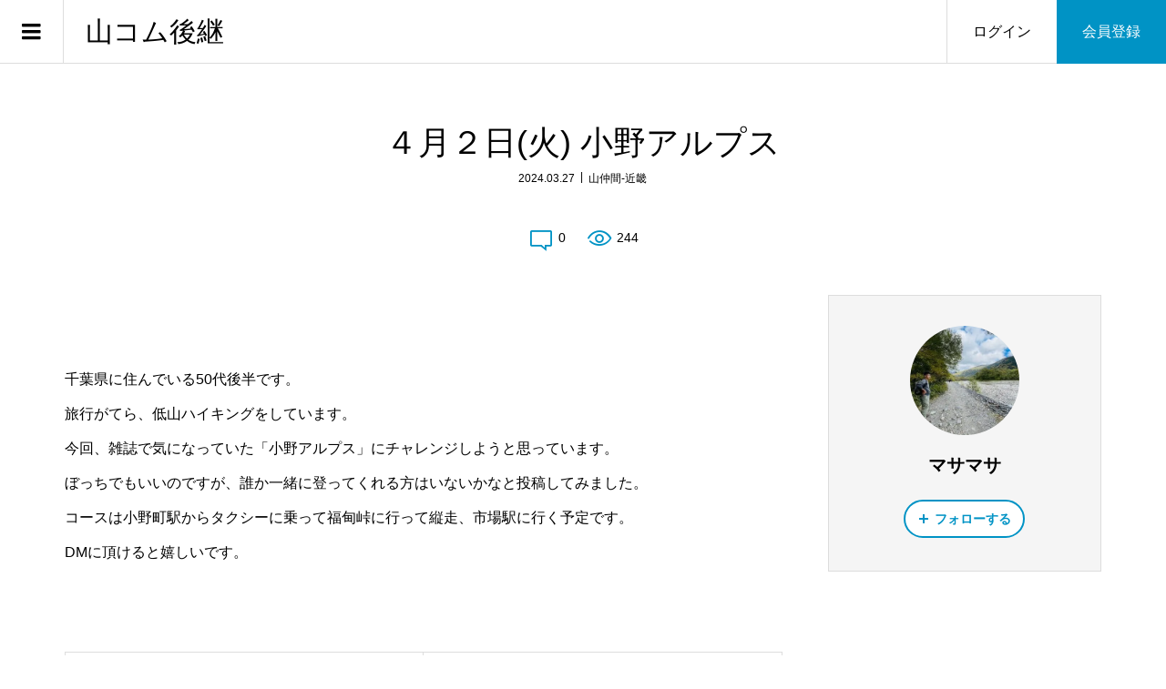

--- FILE ---
content_type: text/html; charset=UTF-8
request_url: https://yuruyama.org/2024/03/27/%EF%BC%94%E6%9C%88%EF%BC%92%E6%97%A5%E7%81%AB-%E5%B0%8F%E9%87%8E%E3%82%A2%E3%83%AB%E3%83%97%E3%82%B9/
body_size: 18954
content:
<!DOCTYPE html>
<html lang="ja">
<head prefix="og: https://ogp.me/ns# fb: https://ogp.me/ns/fb#">
<meta charset="UTF-8">
<meta name="description" content="千葉県に住んでいる50代後半です。旅行がてら、低山ハイキングをしています。今回、雑誌で気になっていた「小野アルプス」にチャレンジしようと思っています。">
<meta name="viewport" content="width=device-width">
<meta property="og:type" content="article">
<meta property="og:url" content="https://yuruyama.org/2024/03/27/%EF%BC%94%E6%9C%88%EF%BC%92%E6%97%A5%E7%81%AB-%E5%B0%8F%E9%87%8E%E3%82%A2%E3%83%AB%E3%83%97%E3%82%B9/">
<meta property="og:title" content="４月２日(火) 小野アルプス - 山コム後継">
<meta property="og:description" content="千葉県に住んでいる50代後半です。旅行がてら、低山ハイキングをしています。今回、雑誌で気になっていた「小野アルプス」にチャレンジしようと思っています。">
<meta property="og:site_name" content="山コム後継">
<meta property="og:image" content="https://yuruyama.org/wp-content/uploads/2023/09/top-1450x750_plain-fotor-20230902223756-fotor-2023091112255.jpg">
<meta property="og:image:secure_url" content="https://yuruyama.org/wp-content/uploads/2023/09/top-1450x750_plain-fotor-20230902223756-fotor-2023091112255.jpg">
<meta property="og:image:width" content="1450">
<meta property="og:image:height" content="750">
<meta property="fb:app_id" content="1196016907612292">
<meta name="twitter:card" content="summary">
<meta name="twitter:site" content="@yuruyamawk">
<meta name="twitter:creator" content="@yuruyamawk">
<meta name="twitter:title" content="４月２日(火) 小野アルプス - 山コム後継">
<meta property="twitter:description" content="千葉県に住んでいる50代後半です。旅行がてら、低山ハイキングをしています。今回、雑誌で気になっていた「小野アルプス」にチャレンジしようと思っています。">
<meta name="twitter:image:src" content="https://yuruyama.org/wp-content/uploads/2023/09/top-1450x750_plain-fotor-20230902223756-fotor-2023091112255-300x300.jpg">
<meta name='robots' content='index, follow, max-image-preview:large, max-snippet:-1, max-video-preview:-1'/>
<style>img:is([sizes="auto" i], [sizes^="auto," i]) {contain-intrinsic-size:3000px 1500px}</style>
<meta property="og:title" content="４月２日(火) 小野アルプス"/>
<meta property="og:description" content=""/>
<meta property="og:type" content="article"/>
<meta property="og:article:published_time" content="2024-03-27 22:29:34"/>
<meta property="og:article:modified_time" content="2024-03-27 22:29:34"/>
<meta name="twitter:card" content="summary">
<meta name="twitter:title" content="４月２日(火) 小野アルプス"/>
<meta name="twitter:description" content=""/>
<meta name="author" content="マサマサ"/>
<!-- This site is optimized with the Yoast SEO plugin v26.0 - https://yoast.com/wordpress/plugins/seo/ -->
<title>４月２日(火) 小野アルプス - 山コム後継</title>
<link rel="canonical" href="https://yuruyama.org/2024/03/27/４月２日火-小野アルプス/"/>
<meta property="og:url" content="https://yuruyama.org/2024/03/27/４月２日火-小野アルプス/"/>
<meta property="og:site_name" content="山コム後継"/>
<meta property="article:publisher" content="https://www.facebook.com/profile.php?id=100085361888802"/>
<meta property="article:published_time" content="2024-03-27T13:29:34+00:00"/>
<meta name="author" content="マサマサ"/>
<meta name="twitter:creator" content="@yuruyamawk"/>
<meta name="twitter:site" content="@yuruyamawk"/>
<meta name="twitter:label1" content="執筆者"/>
<meta name="twitter:data1" content="マサマサ"/>
<style id='wp-emoji-styles-inline-css' type='text/css'>img.wp-smiley,img.emoji{display:inline!important;border:none!important;box-shadow:none!important;height:1em!important;width:1em!important;margin:0 .07em!important;vertical-align:-.1em!important;background:none!important;padding:0!important}</style><link rel='stylesheet' id='wp-block-library-css' href='https://yuruyama.org/wp-includes/css/dist/block-library/style.min.css?ver=6.8.3' type='text/css' media='all'/><style id='classic-theme-styles-inline-css' type='text/css'>.wp-block-button__link{color:#fff;background-color:#32373c;border-radius:9999px;box-shadow:none;text-decoration:none;padding:calc(.667em + 2px) calc(1.333em + 2px);font-size:1.125em}.wp-block-file__button{background:#32373c;color:#fff;text-decoration:none}</style><style id='global-styles-inline-css' type='text/css'>:root{--wp--preset--aspect-ratio--square:1;--wp--preset--aspect-ratio--4-3: 4/3;--wp--preset--aspect-ratio--3-4: 3/4;--wp--preset--aspect-ratio--3-2: 3/2;--wp--preset--aspect-ratio--2-3: 2/3;--wp--preset--aspect-ratio--16-9: 16/9;--wp--preset--aspect-ratio--9-16: 9/16;--wp--preset--color--black:#000;--wp--preset--color--cyan-bluish-gray:#abb8c3;--wp--preset--color--white:#fff;--wp--preset--color--pale-pink:#f78da7;--wp--preset--color--vivid-red:#cf2e2e;--wp--preset--color--luminous-vivid-orange:#ff6900;--wp--preset--color--luminous-vivid-amber:#fcb900;--wp--preset--color--light-green-cyan:#7bdcb5;--wp--preset--color--vivid-green-cyan:#00d084;--wp--preset--color--pale-cyan-blue:#8ed1fc;--wp--preset--color--vivid-cyan-blue:#0693e3;--wp--preset--color--vivid-purple:#9b51e0;--wp--preset--gradient--vivid-cyan-blue-to-vivid-purple:linear-gradient(135deg,rgba(6,147,227,1) 0%,#9b51e0 100%);--wp--preset--gradient--light-green-cyan-to-vivid-green-cyan:linear-gradient(135deg,#7adcb4 0%,#00d082 100%);--wp--preset--gradient--luminous-vivid-amber-to-luminous-vivid-orange:linear-gradient(135deg,rgba(252,185,0,1) 0%,rgba(255,105,0,1) 100%);--wp--preset--gradient--luminous-vivid-orange-to-vivid-red:linear-gradient(135deg,rgba(255,105,0,1) 0%,#cf2e2e 100%);--wp--preset--gradient--very-light-gray-to-cyan-bluish-gray:linear-gradient(135deg,#eee 0%,#a9b8c3 100%);--wp--preset--gradient--cool-to-warm-spectrum:linear-gradient(135deg,#4aeadc 0%,#9778d1 20%,#cf2aba 40%,#ee2c82 60%,#fb6962 80%,#fef84c 100%);--wp--preset--gradient--blush-light-purple:linear-gradient(135deg,#ffceec 0%,#9896f0 100%);--wp--preset--gradient--blush-bordeaux:linear-gradient(135deg,#fecda5 0%,#fe2d2d 50%,#6b003e 100%);--wp--preset--gradient--luminous-dusk:linear-gradient(135deg,#ffcb70 0%,#c751c0 50%,#4158d0 100%);--wp--preset--gradient--pale-ocean:linear-gradient(135deg,#fff5cb 0%,#b6e3d4 50%,#33a7b5 100%);--wp--preset--gradient--electric-grass:linear-gradient(135deg,#caf880 0%,#71ce7e 100%);--wp--preset--gradient--midnight:linear-gradient(135deg,#020381 0%,#2874fc 100%);--wp--preset--font-size--small:13px;--wp--preset--font-size--medium:20px;--wp--preset--font-size--large:36px;--wp--preset--font-size--x-large:42px;--wp--preset--spacing--20:.44rem;--wp--preset--spacing--30:.67rem;--wp--preset--spacing--40:1rem;--wp--preset--spacing--50:1.5rem;--wp--preset--spacing--60:2.25rem;--wp--preset--spacing--70:3.38rem;--wp--preset--spacing--80:5.06rem;--wp--preset--shadow--natural:6px 6px 9px rgba(0,0,0,.2);--wp--preset--shadow--deep:12px 12px 50px rgba(0,0,0,.4);--wp--preset--shadow--sharp:6px 6px 0 rgba(0,0,0,.2);--wp--preset--shadow--outlined:6px 6px 0 -3px rgba(255,255,255,1) , 6px 6px rgba(0,0,0,1);--wp--preset--shadow--crisp:6px 6px 0 rgba(0,0,0,1)}:where(.is-layout-flex){gap:.5em}:where(.is-layout-grid){gap:.5em}body .is-layout-flex{display:flex}.is-layout-flex{flex-wrap:wrap;align-items:center}.is-layout-flex > :is(*, div){margin:0}body .is-layout-grid{display:grid}.is-layout-grid > :is(*, div){margin:0}:where(.wp-block-columns.is-layout-flex){gap:2em}:where(.wp-block-columns.is-layout-grid){gap:2em}:where(.wp-block-post-template.is-layout-flex){gap:1.25em}:where(.wp-block-post-template.is-layout-grid){gap:1.25em}.has-black-color{color:var(--wp--preset--color--black)!important}.has-cyan-bluish-gray-color{color:var(--wp--preset--color--cyan-bluish-gray)!important}.has-white-color{color:var(--wp--preset--color--white)!important}.has-pale-pink-color{color:var(--wp--preset--color--pale-pink)!important}.has-vivid-red-color{color:var(--wp--preset--color--vivid-red)!important}.has-luminous-vivid-orange-color{color:var(--wp--preset--color--luminous-vivid-orange)!important}.has-luminous-vivid-amber-color{color:var(--wp--preset--color--luminous-vivid-amber)!important}.has-light-green-cyan-color{color:var(--wp--preset--color--light-green-cyan)!important}.has-vivid-green-cyan-color{color:var(--wp--preset--color--vivid-green-cyan)!important}.has-pale-cyan-blue-color{color:var(--wp--preset--color--pale-cyan-blue)!important}.has-vivid-cyan-blue-color{color:var(--wp--preset--color--vivid-cyan-blue)!important}.has-vivid-purple-color{color:var(--wp--preset--color--vivid-purple)!important}.has-black-background-color{background-color:var(--wp--preset--color--black)!important}.has-cyan-bluish-gray-background-color{background-color:var(--wp--preset--color--cyan-bluish-gray)!important}.has-white-background-color{background-color:var(--wp--preset--color--white)!important}.has-pale-pink-background-color{background-color:var(--wp--preset--color--pale-pink)!important}.has-vivid-red-background-color{background-color:var(--wp--preset--color--vivid-red)!important}.has-luminous-vivid-orange-background-color{background-color:var(--wp--preset--color--luminous-vivid-orange)!important}.has-luminous-vivid-amber-background-color{background-color:var(--wp--preset--color--luminous-vivid-amber)!important}.has-light-green-cyan-background-color{background-color:var(--wp--preset--color--light-green-cyan)!important}.has-vivid-green-cyan-background-color{background-color:var(--wp--preset--color--vivid-green-cyan)!important}.has-pale-cyan-blue-background-color{background-color:var(--wp--preset--color--pale-cyan-blue)!important}.has-vivid-cyan-blue-background-color{background-color:var(--wp--preset--color--vivid-cyan-blue)!important}.has-vivid-purple-background-color{background-color:var(--wp--preset--color--vivid-purple)!important}.has-black-border-color{border-color:var(--wp--preset--color--black)!important}.has-cyan-bluish-gray-border-color{border-color:var(--wp--preset--color--cyan-bluish-gray)!important}.has-white-border-color{border-color:var(--wp--preset--color--white)!important}.has-pale-pink-border-color{border-color:var(--wp--preset--color--pale-pink)!important}.has-vivid-red-border-color{border-color:var(--wp--preset--color--vivid-red)!important}.has-luminous-vivid-orange-border-color{border-color:var(--wp--preset--color--luminous-vivid-orange)!important}.has-luminous-vivid-amber-border-color{border-color:var(--wp--preset--color--luminous-vivid-amber)!important}.has-light-green-cyan-border-color{border-color:var(--wp--preset--color--light-green-cyan)!important}.has-vivid-green-cyan-border-color{border-color:var(--wp--preset--color--vivid-green-cyan)!important}.has-pale-cyan-blue-border-color{border-color:var(--wp--preset--color--pale-cyan-blue)!important}.has-vivid-cyan-blue-border-color{border-color:var(--wp--preset--color--vivid-cyan-blue)!important}.has-vivid-purple-border-color{border-color:var(--wp--preset--color--vivid-purple)!important}.has-vivid-cyan-blue-to-vivid-purple-gradient-background{background:var(--wp--preset--gradient--vivid-cyan-blue-to-vivid-purple)!important}.has-light-green-cyan-to-vivid-green-cyan-gradient-background{background:var(--wp--preset--gradient--light-green-cyan-to-vivid-green-cyan)!important}.has-luminous-vivid-amber-to-luminous-vivid-orange-gradient-background{background:var(--wp--preset--gradient--luminous-vivid-amber-to-luminous-vivid-orange)!important}.has-luminous-vivid-orange-to-vivid-red-gradient-background{background:var(--wp--preset--gradient--luminous-vivid-orange-to-vivid-red)!important}.has-very-light-gray-to-cyan-bluish-gray-gradient-background{background:var(--wp--preset--gradient--very-light-gray-to-cyan-bluish-gray)!important}.has-cool-to-warm-spectrum-gradient-background{background:var(--wp--preset--gradient--cool-to-warm-spectrum)!important}.has-blush-light-purple-gradient-background{background:var(--wp--preset--gradient--blush-light-purple)!important}.has-blush-bordeaux-gradient-background{background:var(--wp--preset--gradient--blush-bordeaux)!important}.has-luminous-dusk-gradient-background{background:var(--wp--preset--gradient--luminous-dusk)!important}.has-pale-ocean-gradient-background{background:var(--wp--preset--gradient--pale-ocean)!important}.has-electric-grass-gradient-background{background:var(--wp--preset--gradient--electric-grass)!important}.has-midnight-gradient-background{background:var(--wp--preset--gradient--midnight)!important}.has-small-font-size{font-size:var(--wp--preset--font-size--small)!important}.has-medium-font-size{font-size:var(--wp--preset--font-size--medium)!important}.has-large-font-size{font-size:var(--wp--preset--font-size--large)!important}.has-x-large-font-size{font-size:var(--wp--preset--font-size--x-large)!important}:where(.wp-block-post-template.is-layout-flex){gap:1.25em}:where(.wp-block-post-template.is-layout-grid){gap:1.25em}:where(.wp-block-columns.is-layout-flex){gap:2em}:where(.wp-block-columns.is-layout-grid){gap:2em}:root :where(.wp-block-pullquote){font-size:1.5em;line-height:1.6}</style><link rel='stylesheet' id='searchandfilter-css' href='https://yuruyama.org/wp-content/plugins/search-filter/style.css?ver=1' type='text/css' media='all'/><link rel='stylesheet' id='toc-screen-css' href='https://yuruyama.org/wp-content/plugins/table-of-contents-plus/screen.min.css?ver=2411.1' type='text/css' media='all'/><link rel='stylesheet' id='zoomy-style-css' href='https://yuruyama.org/wp-content/themes/zoomy_tcd067/style.css?ver=2.11' type='text/css' media='all'/><link rel='stylesheet' id='tablepress-default-css' href='https://yuruyama.org/wp-content/tablepress-combined.min.css?ver=26' type='text/css' media='all'/><style>.p-headline,.p-breadcrumb__item a:hover,.p-button-follow,.p-has-icon::before,.p-social-nav a:hover,.p-archive-information__item-date,.p-index-newsticker__item-date,.p-member-page-header__title,.p-member-page-headline--color,.p-widget__title,.p-widget-categories .toggle-children:hover{color:#0093c5}.p-button,.p-header-member-menu__item.has-bg a,.p-category-item,.p-page-links>span,.p-author .p-social-nav__item--url a,.p-author__list-tab_badge,.slick-dots li.slick-active button,.slick-dots li:hover button{background-color:#0093c5}.p-button-follow{border-color:#0093c5}a.p-button-follow:hover,a.p-button-following:hover,.p-pager__item .current,.p-page-links a:hover,.p-pager__item a:hover,.slick-dots li.slick-active button{background-color:#0093c5;border-color:#0093c5}.p-author__list-tab,.p-member-news__item.is-unread,.p-widget-categories li a:hover{background-color:rgba(0,147,197,.15)}.p-blog-archive__sort-item.is-active,.p-blog-archive__sort-item:hover{background:#0093c5;border-color:#0093c5!important}a:hover,.p-body a:hover,a:hover .p-article__title,.p-article__author:hover .p-article__author-name,a.p-has-icon:hover::before,.p-user-list__search-submit:hover,.c-comment__item-body a:hover,.c-comment__item-act a:hover,.p-widget .searchform #searchsubmit:hover,.p-widget-search .p-widget-search__submit:hover,.c-entry-nav__item a:hover,.p-modal__close:hover{color:#027197}.p-button:hover,.p-header-member-menu__item.has-bg a:hover,.p-category-item:hover,.p-author .p-social-nav__item--url a:hover,.p-author__list-tab:hover,.p-article__edit-button:hover,.p-article__delete-button:hover,.c-comment__form-submit:hover,c-comment__password-protected,.c-pw__btn--register,.c-pw__btn{background-color:#027197}.p-membership-form__image-upload-tiny__label:hover,.p-membership-form__overlay-button:hover,.c-comment__tab-item.is-active a,.c-comment__tab-item a:hover,.c-comment__tab-item.is-active p{background-color:#027197;border-color:#027197}.c-comment__tab-item.is-active a:after,.c-comment__tab-item.is-active p:after{border-top-color:#027197}.p-body a,.c-comment__item-body a,.custom-html-widget a{color:#0093c5}body,input,textarea{font-family:Verdana,"Hiragino Kaku Gothic ProN","ヒラギノ角ゴ ProN W3","メイリオ",Meiryo,sans-serif}.p-logo,.p-entry__title,.p-entry-photo__title,.p-headline,.p-headline-photo,.p-page-header__title,.p-cb__item-headline,.p-widget__title,.p-sidemenu-categories-title{font-family:Segoe\ UI,"Hiragino Kaku Gothic ProN","ヒラギノ角ゴ ProN W3","メイリオ",Meiryo,sans-serif}.c-load--type1{border:3px solid rgba(153,153,153,.2);border-top-color:#1ca7bc}.p-hover-effect--type1:hover img{-webkit-transform:scale(1.2);-moz-transform:scale(1.2);-ms-transform:scale(1.2);transform:scale(1.2)}.p-hover-effect--type2 img{margin-left:-8px}.p-hover-effect--type2:hover img{margin-left:8px}.p-hover-effect--type2:hover .p-hover-effect__image{background:#000}.p-hover-effect--type2:hover img{opacity:.5}.p-hover-effect--type3:hover .p-hover-effect__image{background:#fff}.p-hover-effect--type3:hover img{opacity:.5}.p-entry__title{font-size:36px}.p-entry__title,.p-article-post__title,.p-article__title{color:#000}.p-entry__body{color:#000;font-size:16px}.p-entry-photo__title{font-size:36px}.p-entry-photo__title,.p-article-photo__title{color:#000}.p-entry-photo__body{color:#000;font-size:16px}.p-headline-photo__author{background-color:#000;color:#fff}.p-headline-photo__comment{background-color:#000;color:#fff}.p-entry-information__body{color:#000;font-size:16px}.l-header__bar{background:rgba(255,255,255,1)}body.l-header__fix .is-header-fixed .l-header__bar{background:rgba(255,255,255,.8)}.l-header__bar a{color:#000}.l-header__bar a:hover,.p-header-member-menu__item a:hover{color:#0093c5}.p-header__logo--text{font-size:30px}.p-siteinfo__title{font-size:30px}.p-member-menu{background-color:#222!important}.p-member-menu__item a{color:#fff}.p-member-menu__item a:hover,.p-member-menu__item.is-active a{color:#0093c5}.p-member-menu__item-badge{background-color:#0093c5;color:#fff}.p-sidemnu{background-color:#222}.p-sidemnu,.p-sidemnu a,.p-sidemnu .p-widget__title{color:#fff}.p-sidemnu a:hover,.p-sidemnu .current-cat a{color:#0093c5}.p-sidemenu-categories-title,.p-sidemnu .p-widget__title{background-color:#0093c5;color:#fff}.p-copyright{background-color:#fff;color:#000}@media (min-width:992px){.l-header__bar{background-color:rgba(255,255,255,1)}.p-pagetop a:hover{background-color:#0093c5;border-color:#0093c5}}@media only screen and (max-width:991px){.p-header__logo--text{font-size:24px}.p-header-search__form{background-color:rgba(255,255,255,1)}body.l-header__fix .is-header-fixed .l-header__bar .p-header-search__form{background-color:rgba(255,255,255,.8)}.p-pagetop a{background-color:#0093c5}.p-pagetop a:hover{background-color:#027197}.p-siteinfo__title{font-size:24px}.p-entry__title{font-size:22px}.p-entry__body{font-size:14px}.p-entry-photo__title{font-size:22px}.p-entry-photo__body{font-size:14px}.p-entry-information__title{font-size:22px}.p-entry-information__body{font-size:14px}}.p-footer-widget-area{background-color:#fff;color:#000}.p-footer-widget-area .p-widget__title{color:#0093c5}.p-footer-widget-area a{color:#000}.p-footer-widget-area a:hover{color:#027197}#site_info_widget-2 .p-siteinfo__button{background:#0093c5;color:#fff!important}#site_info_widget-2 .p-siteinfo__button:hover{background:#027197;color:#fff!important}.p-messages__create-message__headline,.p-button-message,.p-messages__page-header-nav li a:hover,.p-messages-search-members__submit:hover,.p-messages-user__nav li a:hover,.p-messages-detail__message-meta a:hover,.p-button-unblock,.is-wp-mobile-device a.p-messages__create-message__headline:hover{color:#0093c5}.p-messages-users__item.is-active,.p-messages-users__item:hover,body.membership-messages_create .p-author__list-tab::after{background-color:rgba(0,147,197,.15)}.p-messages-detail__message--type1 .p-messages-detail__message-body,.p-messages-user__badge,a.p-button-message:hover,a.p-button-unblock:hover,.p-messages-scrollbar::-webkit-scrollbar-thumb{background-color:#0093c5}.p-messages-scrollbar{scrollbar-color:#0093c5 transparent}.p-button-message,.p-button-unblock{border-color:#0093c5}a.p-messages__create-message__headline:hover{color:#027197}body.membership-messages_create .p-author__list-tab:hover::after{background-color:#027197}.cat-item.cat-item-19{display:none}.sce-seperator,.sce-timer{display:none}.headline{background:#eaf5f9;border-left:solid 10px #27acd9;padding:.75rem 1.5rem}.grecaptcha-badge{visibility:hidden}.p-news_count-category{position:absolute;top:12.17%;right:5;z-index:3}.p-news_count{animation:flash 1s linear infinite;border-radius:15px;color:#fff;display:inline-block;font-size:12px;margin:0;min-width:10px;padding:2.5px 10px;text-align:center;background-color:navy}@keyframes flash {
  0%,100% {
    opacity: 1;
  }

  50% {
    opacity: 0;
  }
}dl.mycomment{width:100%;margin:0 auto}dl.mycomment dt{text-align:left;clear:left;float:left;width:40px;white-space:nowrap;padding-top:16px}dl.mycomment dd{margin-left:0;padding:1px 0 5px 0;border-bottom:#c3cdce 2px dotted;padding-top:16px}dl.mycomment dd:last-child{border-bottom:#fff 0 dotted}dl.mycomment dd span.my_author{font-weight:600}dl.mycomment dd span.my_comments_content{font-size:14px}.avatar-35{border-radius:50%}.bbp-author-avatar{border-radius:50%}.comment_author{font-weight:600}.p-article__author-name{white-space:normal!important;width:auto!important;overflow:visible!important;text-overflow:unset!important}</style><style type="text/css"></style><style type="text/css">div.nsl-container[data-align="left"]{text-align:left}div.nsl-container[data-align="center"]{text-align:center}div.nsl-container[data-align="right"]{text-align:right}div.nsl-container div.nsl-container-buttons a[data-plugin="nsl"]{text-decoration:none;box-shadow:none;border:0}div.nsl-container .nsl-container-buttons{display:flex;padding:5px 0}div.nsl-container.nsl-container-block .nsl-container-buttons{display:inline-grid;grid-template-columns:minmax(145px,auto)}div.nsl-container-block-fullwidth .nsl-container-buttons{flex-flow:column;align-items:center}div.nsl-container-block-fullwidth .nsl-container-buttons a,div.nsl-container-block .nsl-container-buttons a{flex:1 1 auto;display:block;margin:5px 0;width:100%}div.nsl-container-inline{margin:-5px;text-align:left}div.nsl-container-inline .nsl-container-buttons{justify-content:center;flex-wrap:wrap}div.nsl-container-inline .nsl-container-buttons a{margin:5px;display:inline-block}div.nsl-container-grid .nsl-container-buttons{flex-flow:row;align-items:center;flex-wrap:wrap}div.nsl-container-grid .nsl-container-buttons a{flex:1 1 auto;display:block;margin:5px;max-width:280px;width:100%}@media only screen and (min-width:650px){div.nsl-container-grid .nsl-container-buttons a{width:auto}}div.nsl-container .nsl-button{cursor:pointer;vertical-align:top;border-radius:4px}div.nsl-container .nsl-button-default{color:#fff;display:flex}div.nsl-container .nsl-button-icon{display:inline-block}div.nsl-container .nsl-button-svg-container{flex:0 0 auto;padding:8px;display:flex;align-items:center}div.nsl-container svg{height:24px;width:24px;vertical-align:top}div.nsl-container .nsl-button-default div.nsl-button-label-container{margin:0 24px 0 12px;padding:10px 0;font-family:Helvetica,Arial,sans-serif;font-size:16px;line-height:20px;letter-spacing:.25px;overflow:hidden;text-align:center;text-overflow:clip;white-space:nowrap;flex:1 1 auto;-webkit-font-smoothing:antialiased;-moz-osx-font-smoothing:grayscale;text-transform:none;display:inline-block}div.nsl-container .nsl-button-google[data-skin="dark"] .nsl-button-svg-container{margin:1px;padding:7px;border-radius:3px;background:#fff}div.nsl-container .nsl-button-google[data-skin="light"]{border-radius:1px;box-shadow:0 1px 5px 0 rgba(0,0,0,.25);color:RGBA(0,0,0,.54)}div.nsl-container .nsl-button-apple .nsl-button-svg-container{padding:0 6px}div.nsl-container .nsl-button-apple .nsl-button-svg-container svg{height:40px;width:auto}div.nsl-container .nsl-button-apple[data-skin="light"]{color:#000;box-shadow:0 0 0 1px #000}div.nsl-container .nsl-button-facebook[data-skin="white"]{color:#000;box-shadow:inset 0 0 0 1px #000}div.nsl-container .nsl-button-facebook[data-skin="light"]{color:#1877f2;box-shadow:inset 0 0 0 1px #1877f2}div.nsl-container .nsl-button-spotify[data-skin="white"]{color:#191414;box-shadow:inset 0 0 0 1px #191414}div.nsl-container .nsl-button-apple div.nsl-button-label-container{font-size:17px;font-family:-apple-system,BlinkMacSystemFont,"Segoe UI",Roboto,Helvetica,Arial,sans-serif,"Apple Color Emoji","Segoe UI Emoji","Segoe UI Symbol"}div.nsl-container .nsl-button-slack div.nsl-button-label-container{font-size:17px;font-family:-apple-system,BlinkMacSystemFont,"Segoe UI",Roboto,Helvetica,Arial,sans-serif,"Apple Color Emoji","Segoe UI Emoji","Segoe UI Symbol"}div.nsl-container .nsl-button-slack[data-skin="light"]{color:#000;box-shadow:inset 0 0 0 1px #ddd}div.nsl-container .nsl-button-tiktok[data-skin="light"]{color:#161823;box-shadow:0 0 0 1px rgba(22,24,35,.12)}div.nsl-container .nsl-button-kakao{color:rgba(0,0,0,.85)}.nsl-clear{clear:both}.nsl-container{clear:both}.nsl-disabled-provider .nsl-button{filter:grayscale(1);opacity:.8}div.nsl-container-inline[data-align="left"] .nsl-container-buttons{justify-content:flex-start}div.nsl-container-inline[data-align="center"] .nsl-container-buttons{justify-content:center}div.nsl-container-inline[data-align="right"] .nsl-container-buttons{justify-content:flex-end}div.nsl-container-grid[data-align="left"] .nsl-container-buttons{justify-content:flex-start}div.nsl-container-grid[data-align="center"] .nsl-container-buttons{justify-content:center}div.nsl-container-grid[data-align="right"] .nsl-container-buttons{justify-content:flex-end}div.nsl-container-grid[data-align="space-around"] .nsl-container-buttons{justify-content:space-around}div.nsl-container-grid[data-align="space-between"] .nsl-container-buttons{justify-content:space-between}#nsl-redirect-overlay{display:flex;flex-direction:column;justify-content:center;align-items:center;position:fixed;z-index:1000000;left:0;top:0;width:100%;height:100%;backdrop-filter:blur(1px);background-color:RGBA(0,0,0,.32)}#nsl-redirect-overlay-container{display:flex;flex-direction:column;justify-content:center;align-items:center;background-color:#fff;padding:30px;border-radius:10px}#nsl-redirect-overlay-spinner{content:'';display:block;margin:20px;border:9px solid RGBA(0,0,0,.6);border-top:9px solid #fff;border-radius:50%;box-shadow:inset 0 0 0 1px RGBA(0,0,0,.6) , 0 0 0 1px RGBA(0,0,0,.6);width:40px;height:40px;animation:nsl-loader-spin 2s linear infinite}@keyframes nsl-loader-spin {
    0% {
        transform: rotate(0deg)
    }
    to {
        transform: rotate(360deg)
    }
}#nsl-redirect-overlay-title{font-family:-apple-system,BlinkMacSystemFont,"Segoe UI",Roboto,Oxygen-Sans,Ubuntu,Cantarell,"Helvetica Neue",sans-serif;font-size:18px;font-weight:bold;color:#3c434a}#nsl-redirect-overlay-text{font-family:-apple-system,BlinkMacSystemFont,"Segoe UI",Roboto,Oxygen-Sans,Ubuntu,Cantarell,"Helvetica Neue",sans-serif;text-align:center;font-size:14px;color:#3c434a}</style><style type="text/css">#nsl-notices-fallback{position:fixed;right:10px;top:10px;z-index:10000}.admin-bar #nsl-notices-fallback{top:42px}#nsl-notices-fallback>div{position:relative;background:#fff;border-left:4px solid #fff;box-shadow:0 1px 1px 0 rgba(0,0,0,.1);margin:5px 15px 2px;padding:1px 20px}#nsl-notices-fallback>div.error{display:block;border-left-color:#dc3232}#nsl-notices-fallback>div.updated{display:block;border-left-color:#46b450}#nsl-notices-fallback p{margin:.5em 0;padding:2px}#nsl-notices-fallback>div:after{position:absolute;right:5px;top:5px;content:'\00d7';display:block;height:16px;width:16px;line-height:16px;text-align:center;font-size:20px;cursor:pointer}</style><style type="text/css" id="wp-custom-css">.cat-item.cat-item-19{display:none}</style><script type="application/ld+json" class="yoast-schema-graph">{"@context":"https://schema.org","@graph":[{"@type":"Article","@id":"https://yuruyama.org/2024/03/27/%ef%bc%94%e6%9c%88%ef%bc%92%e6%97%a5%e7%81%ab-%e5%b0%8f%e9%87%8e%e3%82%a2%e3%83%ab%e3%83%97%e3%82%b9/#article","isPartOf":{"@id":"https://yuruyama.org/2024/03/27/%ef%bc%94%e6%9c%88%ef%bc%92%e6%97%a5%e7%81%ab-%e5%b0%8f%e9%87%8e%e3%82%a2%e3%83%ab%e3%83%97%e3%82%b9/"},"author":{"name":"マサマサ","@id":"https://yuruyama.org/#/schema/person/bca78b51ebb7dd5d4408eb6dfa2bde7d"},"headline":"４月２日(火) 小野アルプス","datePublished":"2024-03-27T13:29:34+00:00","mainEntityOfPage":{"@id":"https://yuruyama.org/2024/03/27/%ef%bc%94%e6%9c%88%ef%bc%92%e6%97%a5%e7%81%ab-%e5%b0%8f%e9%87%8e%e3%82%a2%e3%83%ab%e3%83%97%e3%82%b9/"},"wordCount":1,"commentCount":0,"publisher":{"@id":"https://yuruyama.org/#organization"},"articleSection":["山仲間-近畿"],"inLanguage":"ja","potentialAction":[{"@type":"CommentAction","name":"Comment","target":["https://yuruyama.org/2024/03/27/%ef%bc%94%e6%9c%88%ef%bc%92%e6%97%a5%e7%81%ab-%e5%b0%8f%e9%87%8e%e3%82%a2%e3%83%ab%e3%83%97%e3%82%b9/#respond"]}]},{"@type":"WebPage","@id":"https://yuruyama.org/2024/03/27/%ef%bc%94%e6%9c%88%ef%bc%92%e6%97%a5%e7%81%ab-%e5%b0%8f%e9%87%8e%e3%82%a2%e3%83%ab%e3%83%97%e3%82%b9/","url":"https://yuruyama.org/2024/03/27/%ef%bc%94%e6%9c%88%ef%bc%92%e6%97%a5%e7%81%ab-%e5%b0%8f%e9%87%8e%e3%82%a2%e3%83%ab%e3%83%97%e3%82%b9/","name":"４月２日(火) 小野アルプス - 山コム後継","isPartOf":{"@id":"https://yuruyama.org/#website"},"datePublished":"2024-03-27T13:29:34+00:00","breadcrumb":{"@id":"https://yuruyama.org/2024/03/27/%ef%bc%94%e6%9c%88%ef%bc%92%e6%97%a5%e7%81%ab-%e5%b0%8f%e9%87%8e%e3%82%a2%e3%83%ab%e3%83%97%e3%82%b9/#breadcrumb"},"inLanguage":"ja","potentialAction":[{"@type":"ReadAction","target":["https://yuruyama.org/2024/03/27/%ef%bc%94%e6%9c%88%ef%bc%92%e6%97%a5%e7%81%ab-%e5%b0%8f%e9%87%8e%e3%82%a2%e3%83%ab%e3%83%97%e3%82%b9/"]}]},{"@type":"BreadcrumbList","@id":"https://yuruyama.org/2024/03/27/%ef%bc%94%e6%9c%88%ef%bc%92%e6%97%a5%e7%81%ab-%e5%b0%8f%e9%87%8e%e3%82%a2%e3%83%ab%e3%83%97%e3%82%b9/#breadcrumb","itemListElement":[{"@type":"ListItem","position":1,"name":"ホーム","item":"https://yuruyama.org/"},{"@type":"ListItem","position":2,"name":"登山仲間募集一覧","item":"https://yuruyama.org/member_recruitment_all-list/"},{"@type":"ListItem","position":3,"name":"４月２日(火) 小野アルプス"}]},{"@type":"WebSite","@id":"https://yuruyama.org/#website","url":"https://yuruyama.org/","name":"山コム後継","description":"日本最大登山仲間募集専門サイト 山コムの後継SNSサイト。登山仲間を探している人と山好きな人との繋がりの場を提供中","publisher":{"@id":"https://yuruyama.org/#organization"},"potentialAction":[{"@type":"SearchAction","target":{"@type":"EntryPoint","urlTemplate":"https://yuruyama.org/?s={search_term_string}"},"query-input":{"@type":"PropertyValueSpecification","valueRequired":true,"valueName":"search_term_string"}}],"inLanguage":"ja"},{"@type":"Organization","@id":"https://yuruyama.org/#organization","name":"山コム後継","url":"https://yuruyama.org/","logo":{"@type":"ImageObject","inLanguage":"ja","@id":"https://yuruyama.org/#/schema/logo/image/","url":"https://yuruyama.org/wp-content/uploads/2022/09/yuruyama-logo.jpg","contentUrl":"https://yuruyama.org/wp-content/uploads/2022/09/yuruyama-logo.jpg","width":336,"height":336,"caption":"山コム後継"},"image":{"@id":"https://yuruyama.org/#/schema/logo/image/"},"sameAs":["https://www.facebook.com/profile.php?id=100085361888802","https://x.com/yuruyamawk","https://www.instagram.com/yuruyamawk/"]},{"@type":"Person","@id":"https://yuruyama.org/#/schema/person/bca78b51ebb7dd5d4408eb6dfa2bde7d","name":"マサマサ","image":{"@type":"ImageObject","inLanguage":"ja","@id":"https://yuruyama.org/#/schema/person/image/","url":"https://secure.gravatar.com/avatar/bb5b7b6415ce7598ae83ad4b668fac13dab4d910e53465b8517ced42e7e1ca81?s=96&d=mm&r=g","contentUrl":"https://secure.gravatar.com/avatar/bb5b7b6415ce7598ae83ad4b668fac13dab4d910e53465b8517ced42e7e1ca81?s=96&d=mm&r=g","caption":"マサマサ"},"description":"休みの日に、低山ハイキングやウォーキングに出かけています。 歩くのが大好きです。 タバコは吸いません。 よろしくお願いします。","url":"https://yuruyama.org/author/%E3%83%9E%E3%82%B5%E3%83%9E%E3%82%B5/"}]}</script>
<!-- / Yoast SEO plugin. -->
<link rel="alternate" type="application/rss+xml" title="山コム後継 &raquo; ４月２日(火) 小野アルプス のコメントのフィード" href="https://yuruyama.org/2024/03/27/%ef%bc%94%e6%9c%88%ef%bc%92%e6%97%a5%e7%81%ab-%e5%b0%8f%e9%87%8e%e3%82%a2%e3%83%ab%e3%83%97%e3%82%b9/feed/"/>
<script data-pagespeed-orig-type="text/javascript" type="text/psajs" data-pagespeed-orig-index="0">//<![CDATA[
window._wpemojiSettings={"baseUrl":"https:\/\/s.w.org\/images\/core\/emoji\/16.0.1\/72x72\/","ext":".png","svgUrl":"https:\/\/s.w.org\/images\/core\/emoji\/16.0.1\/svg\/","svgExt":".svg","source":{"concatemoji":"https:\/\/yuruyama.org\/wp-includes\/js\/wp-emoji-release.min.js?ver=6.8.3"}};!function(s,n){var o,i,e;function c(e){try{var t={supportTests:e,timestamp:(new Date).valueOf()};sessionStorage.setItem(o,JSON.stringify(t))}catch(e){}}function p(e,t,n){e.clearRect(0,0,e.canvas.width,e.canvas.height),e.fillText(t,0,0);var t=new Uint32Array(e.getImageData(0,0,e.canvas.width,e.canvas.height).data),a=(e.clearRect(0,0,e.canvas.width,e.canvas.height),e.fillText(n,0,0),new Uint32Array(e.getImageData(0,0,e.canvas.width,e.canvas.height).data));return t.every(function(e,t){return e===a[t]})}function u(e,t){e.clearRect(0,0,e.canvas.width,e.canvas.height),e.fillText(t,0,0);for(var n=e.getImageData(16,16,1,1),a=0;a<n.data.length;a++)if(0!==n.data[a])return!1;return!0}function f(e,t,n,a){switch(t){case"flag":return n(e,"\ud83c\udff3\ufe0f\u200d\u26a7\ufe0f","\ud83c\udff3\ufe0f\u200b\u26a7\ufe0f")?!1:!n(e,"\ud83c\udde8\ud83c\uddf6","\ud83c\udde8\u200b\ud83c\uddf6")&&!n(e,"\ud83c\udff4\udb40\udc67\udb40\udc62\udb40\udc65\udb40\udc6e\udb40\udc67\udb40\udc7f","\ud83c\udff4\u200b\udb40\udc67\u200b\udb40\udc62\u200b\udb40\udc65\u200b\udb40\udc6e\u200b\udb40\udc67\u200b\udb40\udc7f");case"emoji":return!a(e,"\ud83e\udedf")}return!1}function g(e,t,n,a){var r="undefined"!=typeof WorkerGlobalScope&&self instanceof WorkerGlobalScope?new OffscreenCanvas(300,150):s.createElement("canvas"),o=r.getContext("2d",{willReadFrequently:!0}),i=(o.textBaseline="top",o.font="600 32px Arial",{});return e.forEach(function(e){i[e]=t(o,e,n,a)}),i}function t(e){var t=s.createElement("script");t.src=e,t.defer=!0,s.head.appendChild(t)}"undefined"!=typeof Promise&&(o="wpEmojiSettingsSupports",i=["flag","emoji"],n.supports={everything:!0,everythingExceptFlag:!0},e=new Promise(function(e){s.addEventListener("DOMContentLoaded",e,{once:!0})}),new Promise(function(t){var n=function(){try{var e=JSON.parse(sessionStorage.getItem(o));if("object"==typeof e&&"number"==typeof e.timestamp&&(new Date).valueOf()<e.timestamp+604800&&"object"==typeof e.supportTests)return e.supportTests}catch(e){}return null}();if(!n){if("undefined"!=typeof Worker&&"undefined"!=typeof OffscreenCanvas&&"undefined"!=typeof URL&&URL.createObjectURL&&"undefined"!=typeof Blob)try{var e="postMessage("+g.toString()+"("+[JSON.stringify(i),f.toString(),p.toString(),u.toString()].join(",")+"));",a=new Blob([e],{type:"text/javascript"}),r=new Worker(URL.createObjectURL(a),{name:"wpTestEmojiSupports"});return void(r.onmessage=function(e){c(n=e.data),r.terminate(),t(n)})}catch(e){}c(n=g(i,f,p,u))}t(n)}).then(function(e){for(var t in e)n.supports[t]=e[t],n.supports.everything=n.supports.everything&&n.supports[t],"flag"!==t&&(n.supports.everythingExceptFlag=n.supports.everythingExceptFlag&&n.supports[t]);n.supports.everythingExceptFlag=n.supports.everythingExceptFlag&&!n.supports.flag,n.DOMReady=!1,n.readyCallback=function(){n.DOMReady=!0}}).then(function(){return e}).then(function(){var e;n.supports.everything||(n.readyCallback(),(e=n.source||{}).concatemoji?t(e.concatemoji):e.wpemoji&&e.twemoji&&(t(e.twemoji),t(e.wpemoji)))}))}((window,document),window._wpemojiSettings);
//]]></script>
<script data-pagespeed-orig-type="text/javascript" type="text/psajs" data-pagespeed-orig-index="1">window._nslDOMReady=function(callback){if(document.readyState==="complete"||document.readyState==="interactive"){callback();}else{document.addEventListener("DOMContentLoaded",callback);}};</script><script data-pagespeed-orig-type="text/javascript" src="https://yuruyama.org/wp-includes/js/jquery/jquery.min.js?ver=3.7.1" id="jquery-core-js" type="text/psajs" data-pagespeed-orig-index="2"></script>
<script data-pagespeed-orig-type="text/javascript" src="https://yuruyama.org/wp-includes/js/jquery/jquery-migrate.min.js?ver=3.4.1" id="jquery-migrate-js" type="text/psajs" data-pagespeed-orig-index="3"></script>
<link rel="https://api.w.org/" href="https://yuruyama.org/wp-json/"/><link rel="alternate" title="JSON" type="application/json" href="https://yuruyama.org/wp-json/wp/v2/posts/28547"/><link rel="EditURI" type="application/rsd+xml" title="RSD" href="https://yuruyama.org/xmlrpc.php?rsd"/>
<meta name="generator" content="WordPress 6.8.3"/>
<link rel='shortlink' href='https://yuruyama.org/?p=28547'/>
<link rel="alternate" title="oEmbed (JSON)" type="application/json+oembed" href="https://yuruyama.org/wp-json/oembed/1.0/embed?url=https%3A%2F%2Fyuruyama.org%2F2024%2F03%2F27%2F%25ef%25bc%2594%25e6%259c%2588%25ef%25bc%2592%25e6%2597%25a5%25e7%2581%25ab-%25e5%25b0%258f%25e9%2587%258e%25e3%2582%25a2%25e3%2583%25ab%25e3%2583%2597%25e3%2582%25b9%2F"/>
<link rel="alternate" title="oEmbed (XML)" type="text/xml+oembed" href="https://yuruyama.org/wp-json/oembed/1.0/embed?url=https%3A%2F%2Fyuruyama.org%2F2024%2F03%2F27%2F%25ef%25bc%2594%25e6%259c%2588%25ef%25bc%2592%25e6%2597%25a5%25e7%2581%25ab-%25e5%25b0%258f%25e9%2587%258e%25e3%2582%25a2%25e3%2583%25ab%25e3%2583%2597%25e3%2582%25b9%2F&#038;format=xml"/>
<link rel="shortcut icon" href="https://yuruyama.org/wp-content/uploads/2022/10/Lvedq5g9_16x16.png">
<link rel="icon" href="https://yuruyama.org/wp-content/uploads/2022/10/cropped-Lvedq5g9_512x512v2-32x32.jpg" sizes="32x32"/>
<link rel="icon" href="https://yuruyama.org/wp-content/uploads/2022/10/cropped-Lvedq5g9_512x512v2-192x192.jpg" sizes="192x192"/>
<link rel="apple-touch-icon" href="https://yuruyama.org/wp-content/uploads/2022/10/cropped-Lvedq5g9_512x512v2-180x180.jpg"/>
<meta name="msapplication-TileImage" content="https://yuruyama.org/wp-content/uploads/2022/10/cropped-Lvedq5g9_512x512v2-270x270.jpg"/>
<!-- Google tag (gtag.js) -->
<script async src="https://www.googletagmanager.com/gtag/js?id=G-4746ME976H" type="text/psajs" data-pagespeed-orig-index="4"></script>
<script type="text/psajs" data-pagespeed-orig-index="5">window.dataLayer=window.dataLayer||[];function gtag(){dataLayer.push(arguments);}gtag('js',new Date());gtag('config','G-4746ME976H');</script>
</head>
<body class="wp-singular post-template-default single single-post postid-28547 single-format-standard wp-theme-zoomy_tcd067 l-header--type2 l-header--type2--mobile l-header__fix l-header__fix--mobile guest"><noscript><meta HTTP-EQUIV="refresh" content="0;url='https://yuruyama.org/2024/03/27/%EF%BC%94%E6%9C%88%EF%BC%92%E6%97%A5%E7%81%AB-%E5%B0%8F%E9%87%8E%E3%82%A2%E3%83%AB%E3%83%97%E3%82%B9/?PageSpeed=noscript'" /><style><!--table,div,span,font,p{display:none} --></style><div style="display:block">Please click <a href="https://yuruyama.org/2024/03/27/%EF%BC%94%E6%9C%88%EF%BC%92%E6%97%A5%E7%81%AB-%E5%B0%8F%E9%87%8E%E3%82%A2%E3%83%AB%E3%83%97%E3%82%B9/?PageSpeed=noscript">here</a> if you are not redirected within a few seconds.</div></noscript>
<header id="js-header" class="l-header">
<div class="l-header__bar l-header__bar--mobile p-header__bar">
<div class="p-logo p-header__logo p-header__logo--text">
<a href="https://yuruyama.org/">山コム後継</a>
</div>
<div class="p-logo p-header__logo--mobile p-header__logo--text">
<a href="https://yuruyama.org/">山コム後継</a>
</div>
<ul class="p-header-member-menu">
<li class="p-header-member-menu__item p-header-member-menu__item--login"><a href="https://yuruyama.org/?memberpage=login">ログイン</a></li>
<li class="p-header-member-menu__item p-header-member-menu__item--registration has-bg"><a href="https://yuruyama.org/?memberpage=registration">会員登録</a></li>
</ul>
<a href="#" id="js-menu-button" class="p-menu-button c-menu-button"></a>
</div>
<div class="p-sidemnu">
<a href="#" id="js-sidemenu-close" class="p-close-button"></a>
<div class="p-sidemnu__inner">
<div class="p-sidemenu-categories-title"><i class="p-sidemenu-categories-title__icon"></i>登山仲間募集</div>
<ul class="p-sidemenu-categories">
<li class="cat-item cat-item-130"><a href="https://yuruyama.org/category/plan_japan/">山仲間-全国</a>
</li>
<li class="cat-item cat-item-6"><a href="https://yuruyama.org/category/plan_hokkaido/">山仲間-北海道</a>
</li>
<li class="cat-item cat-item-35"><a href="https://yuruyama.org/category/plan_tohoku/">山仲間-東北</a>
</li>
<li class="cat-item cat-item-1"><a href="https://yuruyama.org/category/plan_kanto/">山仲間-関東</a>
</li>
<li class="cat-item cat-item-13"><a href="https://yuruyama.org/category/plan_chubu/">山仲間-中部</a>
</li>
<li class="cat-item cat-item-14"><a href="https://yuruyama.org/category/plan_kinki/">山仲間-近畿</a>
</li>
<li class="cat-item cat-item-15"><a href="https://yuruyama.org/category/plan_chugoku/">山仲間-中国</a>
</li>
<li class="cat-item cat-item-16"><a href="https://yuruyama.org/category/plan-shikoku/">山仲間-四国</a>
</li>
<li class="cat-item cat-item-17"><a href="https://yuruyama.org/category/plan_kyushu/">山仲間-九州</a>
</li>
<li class="cat-item cat-item-31"><a href="https://yuruyama.org/category/blog_yamakomu/">運営ブログ</a>
</li>
</ul>
<div class="p-sidemenu-categories-title p-sidemenu-photo-categories-title"><i class="p-sidemenu-categories-title__icon"></i>写真投稿</div>
<ul class="p-sidemenu-categories">
<li class="cat-item cat-item-29"><a href="https://yuruyama.org/photo-category/photo_result/">下山報告</a>
</li>
<li class="cat-item cat-item-22"><a href="https://yuruyama.org/photo-category/photo_mountain/">山・眺望</a>
</li>
<li class="cat-item cat-item-23"><a href="https://yuruyama.org/photo-category/photo_yamalunch/">山ご飯</a>
</li>
<li class="cat-item cat-item-24"><a href="https://yuruyama.org/photo-category/photo_gear/">山グッズ</a>
</li>
<li class="cat-item cat-item-30"><a href="https://yuruyama.org/photo-category/photo_other/">その他</a>
</li>
</ul>
<div class="p-widget p-widget-sidemenu p-global-nav WP_Nav_Menu_Widget">
<div class="menu-global-container"><ul id="menu-global" class="menu"><li id="menu-item-76" class="menu-item menu-item-type-post_type menu-item-object-page menu-item-76"><a href="https://yuruyama.org/%e5%88%a9%e7%94%a8%e8%a6%8f%e7%b4%84/">利用規約</a></li>
<li id="menu-item-24349" class="menu-item menu-item-type-post_type menu-item-object-page menu-item-24349"><a href="https://yuruyama.org/member/">会員検索</a></li>
<li id="menu-item-2655" class="menu-item menu-item-type-post_type menu-item-object-page menu-item-2655"><a href="https://yuruyama.org/%e5%b1%b1%e8%a1%8c%e5%8b%9f%e9%9b%86%e6%a4%9c%e7%b4%a2/">山行募集一覧</a></li>
<li id="menu-item-16349" class="menu-item menu-item-type-post_type menu-item-object-page menu-item-16349"><a href="https://yuruyama.org/%e7%99%bb%e5%b1%b1%e4%bb%b2%e9%96%93%e5%8b%9f%e9%9b%86%e6%a4%9c%e7%b4%a2/">仲間募集一覧</a></li>
<li id="menu-item-775" class="menu-item menu-item-type-post_type menu-item-object-page menu-item-775"><a href="https://yuruyama.org/howtoyamakomu/">山コムの使い方</a></li>
</ul></div></div>
<div class="p-widget p-widget-sidemenu WP_Widget_Search">
<form role="search" method="get" id="searchform" class="searchform" action="https://yuruyama.org/">
<div>
<label class="screen-reader-text" for="s">検索:</label>
<input type="text" value="" name="s" id="s"/>
<input type="submit" id="searchsubmit" value="検索"/>
</div>
</form></div>
</div>
</div>
</header>
<main class="l-main">
<div class="l-inner">
<h1 class="p-entry__title">４月２日(火) 小野アルプス</h1>
<ul class="p-entry__meta_top">
<li><time class="p-entry__date p-article__date" datetime="2024-03-27T22:29:34+09:00">2024.03.27</time></li>	<li><a href="https://yuruyama.org/category/plan_kinki/" rel="category tag">山仲間-近畿</a></li>
</ul>
<ul class="p-entry__counts">
<li><a class="p-has-icon p-icon-comment" href="#comments">0</a></li>	<li class="p-has-icon p-icon-views">244</li>	</ul>
<div class="l-2columns">
<article class="p-entry l-primary">
<ul class="p-entry__share c-share u-clearfix c-share--lg c-share--mono">
</ul>
<div class="p-entry__body p-body u-clearfix">
<p>千葉県に住んでいる50代後半です。<br/>
旅行がてら、低山ハイキングをしています。<br/>
今回、雑誌で気になっていた「小野アルプス」にチャレンジしようと思っています。<br/>
ぼっちでもいいのですが、誰か一緒に登ってくれる方はいないかなと投稿してみました。<br/>
コースは小野町駅からタクシーに乗って福甸峠に行って縦走、市場駅に行く予定です。<br/>
DMに頂けると嬉しいです。</p>
</div>
<ul class="p-entry__share c-share u-clearfix c-share--lg c-share--color">
</ul>
<ul class="p-entry__nav c-entry-nav">
<li class="c-entry-nav__item c-entry-nav__item--prev"><a href="https://yuruyama.org/2024/03/26/05-25%e5%9c%9f-%e5%8a%a0%e8%a5%bf%e3%82%a2%e3%83%ab%e3%83%97%e3%82%b9%e3%83%bb%e5%af%8c%e4%b9%85%e9%8c%a6/" data-prev="前の記事"><span class="u-hidden-sm js-multiline-ellipsis">05/25(土) 加西アルプス・富久錦</span></a></li>
<li class="c-entry-nav__item c-entry-nav__item--next"><a href="https://yuruyama.org/2024/03/28/%e5%b9%b3%e6%97%a5%e5%b1%b1%e4%bb%b2%e9%96%93%e5%8b%9f%e9%9b%86%e3%81%a7%e3%81%99/" data-next="次の記事"><span class="u-hidden-sm js-multiline-ellipsis">平日山仲間募集です</span></a></li>
</ul>
<div id="comments" class="c-comment p-comment--type2">
<h2 class="p-headline">コメント</h2>
<ol class="c-comment__list">
<li class="c-comment__list-item c-comment__list-item__nocomments">
<div class="c-comment__item-body"><p>この記事へのコメントはありません。</p></div>
</li>
</ol>
<div class="c-comment__form-wrapper" id="respond">コメントするためには、 <a href="https://yuruyama.org/?memberpage=login">ログイン</a> してください。</div>
</div>
</article>
<aside class="p-sidebar l-secondary">
<div class="p-entry__author">
<a class="p-hover-effect--type3 js-require-login" href="https://yuruyama.org/author/%E3%83%9E%E3%82%B5%E3%83%9E%E3%82%B5/">
<div class="p-author__thumbnail js-object-fit-cover">
<div class="p-hover-effect__image"><img alt='マサマサ' src='https://yuruyama.org/wp-content/uploads/user/1953/q20puacs-300x300.jpg' class='avatar avatar-300 photo' height='300' width='300'/></div>
</div>
<div class="p-author__name">マサマサ</div>
</a>
<div class="p-author__follow">
<a class="p-button-follow js-toggle-follow" href="#" data-user-id="1953">フォローする</a>
</div>
</div>
</aside>
</div>
</div>
</main>
<footer class="l-footer">
<div id="js-pagetop" class="p-pagetop"><a href="#"></a></div>
<div id="js-footer-widget" class="p-footer-widget-area" style="background: #ffffff">
<div class="p-footer-widget-area__inner l-inner">
<div class="p-widget p-widget-footer site_info_widget" id="site_info_widget-2">
<div class="p-siteinfo">
<div class="p-siteinfo__title p-logo">山仲間募集サイト 山コム</div>
<div class="p-siteinfo__desc">山好きな人との繋がりの場 山コム</div>
<a class="p-siteinfo__button p-button" href="https://yuruyama.org/?memberpage=registration">会員登録</a>
</div>
</div>
<div class="p-widget p-widget-footer widget_nav_menu" id="nav_menu-2">
<div class="menu-footer01-container"><ul id="menu-footer01" class="menu"><li id="menu-item-34427" class="menu-item menu-item-type-custom menu-item-object-custom menu-item-34427"><a href="https://docs.google.com/forms/d/e/1FAIpQLSeQ61EfC97IU-B10M6hlXXL4oScRJ0OIO7o0Y88D04SgNbMPw/viewform?usp=dialog">お問合せ</a></li>
<li id="menu-item-1139" class="menu-item menu-item-type-post_type menu-item-object-page menu-item-1139"><a href="https://yuruyama.org/%e5%88%a9%e7%94%a8%e8%a6%8f%e7%b4%84/">利用規約</a></li>
<li id="menu-item-870" class="menu-item menu-item-type-custom menu-item-object-custom menu-item-870"><a href="https://yuruyama.org/category/blog_yamakomu/">運営ブログ</a></li>
<li id="menu-item-338" class="menu-item menu-item-type-post_type menu-item-object-page menu-item-338"><a href="https://yuruyama.org/howtoyamakomu/">山コムの使い方</a></li>
</ul></div></div>
<div class="p-widget p-widget-footer widget_search" id="search-4">
<div class="p-widget__title">サイト内検索</div>
<form role="search" method="get" id="searchform" class="searchform" action="https://yuruyama.org/">
<div>
<label class="screen-reader-text" for="s">検索:</label>
<input type="text" value="" name="s" id="s"/>
<input type="submit" id="searchsubmit" value="検索"/>
</div>
</form></div>
<div class="p-widget p-widget-footer liked_user_list_widget" id="liked_user_list_widget-7">
<div class="p-widget__title">いいねした山仲間</div>
<ul class="p-widget-users-list u-clearfix">
<li class="p-widget-users-list__item"><a class="p-widget-users-list__item-thumbnail p-hover-effect--type3 js-require-login" href="https://yuruyama.org/author/KOBA/" title="KOBA"><span class="p-hover-effect__image js-object-fit-cover"><img alt='KOBA' src='https://yuruyama.org/wp-content/uploads/user/914/deu8wjo2-96x96.jpg' class='avatar avatar-96 photo' height='96' width='96'/></span></a></li>
</ul>
</div>
<div class="p-widget p-widget-footer u-hidden-sm"></div><div class="p-widget p-widget-footer u-hidden-sm"></div>
</div>
</div>
<div class="p-copyright">
<div class="p-copyright__inner l-inner">
<p>Copyright &copy;<span class="u-hidden-xs">2026</span> 山コム後継. All Rights Reserved.</p>
</div>
</div>
</footer>
<script type="speculationrules">
{"prefetch":[{"source":"document","where":{"and":[{"href_matches":"\/*"},{"not":{"href_matches":["\/wp-*.php","\/wp-admin\/*","\/wp-content\/uploads\/*","\/wp-content\/*","\/wp-content\/plugins\/*","\/wp-content\/themes\/zoomy_tcd067\/*","\/*\\?(.+)"]}},{"not":{"selector_matches":"a[rel~=\"nofollow\"]"}},{"not":{"selector_matches":".no-prefetch, .no-prefetch a"}}]},"eagerness":"conservative"}]}
</script>
<div id="js-modal-login" class="p-modal p-modal--login">
<div class="p-modal__contents">
<div class="p-modal__contents__inner">
<form id="js-modal-login-form" class="p-membership-form p-membership-form--login" action="https://yuruyama.org/?memberpage=login" method="post">
<h2 class="p-member-page-headline">ログイン</h2>
<div class="p-membership-form__body p-body p-modal__body">
<a class="googlelogo" href="https://yuruyama.org/wp-login.php?loginSocial=google" data-plugin="nsl" data-action="connect" data-redirect="current" data-provider="google" data-popupwidth="600" data-popupheight="600">
<img src="/wp-content/uploads/2025/03/loginwithgoogle_v2.png" width="80%" alt="signup_with_google"/>
</a>
<p class="googleoremail"><br>または</p>
<p class="p-membership-form__login-email">メールアドレスでログイン<input type="email" name="log" value="" placeholder="メールアドレス" required></p>
<p class="p-membership-form__login-password"><input type="password" name="pwd" value="" placeholder="パスワード" required></p>
<div class="p-membership-form__button">
<button class="p-button p-rounded-button js-submit-button" type="submit">ログイン</button>
<input type="hidden" name="ajax_login" value="1">
</div>
<p class="p-membership-form__login-remember"><label><input name="rememberme" type="checkbox" value="forever">ログイン情報を記憶する</label></p>
<p class="p-membership-form__login-reset_password"><a href="https://yuruyama.org/?memberpage=reset_password">パスワードを忘れた場合</a></p>
</div>
</form>
<div class="p-membership-form__login-registration">
<div class="p-membership-form__body p-body p-modal__body p-membership-form__desc"><p>会員でない方は会員登録してください。</p>
</div>
<p class="p-membership-form__button">
<a class="p-button p-rounded-button" href="https://yuruyama.org/?memberpage=registration">新規会員登録はこちら</a>
</p>
</div>
</div>
<button class="p-modal__close">&#xe91a;</button>
</div>
</div>
<div id="js-modal-registration" class="p-modal p-modal--registration">
<div class="p-modal__contents">
<div class="p-modal__contents__inner">
<form id="js-modal-registration-form" class="p-membership-form p-membership-form--registration" action="https://yuruyama.org/?memberpage=registration" method="post">
<div class="p-membership-form__input">
<h2 class="p-member-page-headline--color">会員登録</h2>
<div class="p-membership-form__body p-body p-modal__body">
<a class="googlelogo" href="https://yuruyama.org/wp-login.php?loginSocial=google" data-plugin="nsl" data-action="connect" data-redirect="current" data-provider="google" data-popupwidth="600" data-popupheight="600">
<img src="/wp-content/uploads/2025/03/Signupwithgoogle_v2.png" width="60%" alt="signup_with_google"/>
</a>
<p class="googleoremail"><br>または</p>
<p class="p-membership-form__registration-email">メールアドレスで登録<input type="email" name="email" value="" placeholder="メールアドレス" maxlength="100" required></p>
<p class="p-membership-form__registration-password"><input type="password" name="pass1" value="" placeholder="パスワード" minlength="8" required></p>
<p class="p-membership-form__registration-password"><input type="password" name="pass2" value="" placeholder="パスワード（再入力）" minlength="8" required></p>
<div class="p-membership-form__desc p-body"><p>アカウントを作成すると<br/>
<a href="https://yuruyama.org/%e5%88%a9%e7%94%a8%e8%a6%8f%e7%b4%84/">利用規約</a>に同意したことになります。</p>
</div>
<div class="p-membership-form__button">
<button class="p-button p-rounded-button js-submit-button" type="submit">登録する</button>
<input type="hidden" name="nonce" value="8608976b16">
<input type="hidden" name="ajax_registration" value="1">
</div>
</div>
</div>
<div class="p-membership-form__complete">
<h2 class="p-member-page-headline--color">仮会員登録完了</h2>
<div class="p-membership-form__body p-body p-modal__body p-membership-form__desc"></div>
</div>
</form>
</div>
<button class="p-modal__close">&#xe91a;</button>
</div>
</div>
<script data-pagespeed-orig-type="text/javascript" id="toc-front-js-extra" type="text/psajs" data-pagespeed-orig-index="6">//<![CDATA[
var tocplus={"visibility_show":"show","visibility_hide":"hide","width":"Auto"};
//]]></script>
<script data-pagespeed-orig-type="text/javascript" src="https://yuruyama.org/wp-content/plugins/table-of-contents-plus/front.min.js?ver=2411.1" id="toc-front-js" type="text/psajs" data-pagespeed-orig-index="7"></script>
<script data-pagespeed-orig-type="text/javascript" id="zoomy-script-js-extra" type="text/psajs" data-pagespeed-orig-index="8">//<![CDATA[
var TCD_FUNCTIONS={"ajax_url":"https:\/\/yuruyama.org\/wp-admin\/admin-ajax.php","ajax_error_message":"\u30a8\u30e9\u30fc\u304c\u767a\u751f\u3057\u307e\u3057\u305f\u3002\u3082\u3046\u4e00\u5ea6\u304a\u8a66\u3057\u304f\u3060\u3055\u3044\u3002"};
//]]></script>
<script data-pagespeed-orig-type="text/javascript" src="https://yuruyama.org/wp-content/themes/zoomy_tcd067/js/functions.js?ver=2.11" id="zoomy-script-js" type="text/psajs" data-pagespeed-orig-index="9"></script>
<script data-pagespeed-orig-type="text/javascript" src="https://yuruyama.org/wp-content/themes/zoomy_tcd067/js/header-fix.js?ver=2.11" id="zoomy-header-fix-js" type="text/psajs" data-pagespeed-orig-index="10"></script>
<script data-pagespeed-orig-type="text/javascript" src="https://yuruyama.org/wp-includes/js/jquery/jquery.form.min.js?ver=4.3.0" id="jquery-form-js" type="text/psajs" data-pagespeed-orig-index="11"></script>
<script data-pagespeed-orig-type="text/javascript" id="tcd-membership-js-extra" type="text/psajs" data-pagespeed-orig-index="12">//<![CDATA[
var TCD_MEMBERSHIP={"ajax_url":"https:\/\/yuruyama.org\/wp-admin\/admin-ajax.php","ajax_error_message":"\u30a8\u30e9\u30fc\u304c\u767a\u751f\u3057\u307e\u3057\u305f\u3002\u3082\u3046\u4e00\u5ea6\u304a\u8a66\u3057\u304f\u3060\u3055\u3044\u3002","login_url":"https:\/\/yuruyama.org\/?memberpage=login","registration_url":"https:\/\/yuruyama.org\/?memberpage=registration"};
//]]></script>
<script data-pagespeed-orig-type="text/javascript" src="https://yuruyama.org/wp-content/themes/zoomy_tcd067/js/membership.js?ver=2.11" id="tcd-membership-js" type="text/psajs" data-pagespeed-orig-index="13"></script>
<script data-pagespeed-orig-type="text/javascript" id="zoomy-messages-js-extra" type="text/psajs" data-pagespeed-orig-index="14">//<![CDATA[
var TCD_MEMBERSHIP_MESSAGES={"ajax_url":"https:\/\/yuruyama.org\/wp-admin\/admin-ajax.php","ajax_error_message":"\u30a8\u30e9\u30fc\u304c\u767a\u751f\u3057\u307e\u3057\u305f\u3002\u3082\u3046\u4e00\u5ea6\u304a\u8a66\u3057\u304f\u3060\u3055\u3044\u3002","create_message_headline":"\u30e1\u30c3\u30bb\u30fc\u30b8\u3092\u4f5c\u6210<span class=\"p-icon-messages-paperplane\"><\/span>","send_button":"\u30e1\u30c3\u30bb\u30fc\u30b8\u3092\u9001\u308b","confirm_button_ok":"OK","confirm_button_cancel":"\u30ad\u30e3\u30f3\u30bb\u30eb","confirm_delete":"\u3053\u306e\u30e1\u30c3\u30bb\u30fc\u30b8\u3092\u524a\u9664\u3057\u307e\u3059\u304b?\r\n\u3042\u306a\u305f\u306e\u30e1\u30c3\u30bb\u30fc\u30b8\u4e00\u89a7\u304b\u3089\u306e\u307f\u524a\u9664\u3055\u308c\u307e\u3059\u3002","confirm_delete_all":"\u3053\u306e\u4f1a\u54e1\u3068\u306e\u5168\u3066\u306e\u30e1\u30c3\u30bb\u30fc\u30b8\u3092\u524a\u9664\u3057\u307e\u3059\u304b?\r\n\u3042\u306a\u305f\u306e\u30e1\u30c3\u30bb\u30fc\u30b8\u4e00\u89a7\u304b\u3089\u306e\u307f\u524a\u9664\u3055\u308c\u307e\u3059\u3002","confirm_block":"\u3053\u306e\u4f1a\u54e1\u3092\u30d6\u30ed\u30c3\u30af\u3057\u307e\u3059\u304b?","confirm_unblock":"\u3053\u306e\u4f1a\u54e1\u306e\u30d6\u30ed\u30c3\u30af\u3092\u89e3\u9664\u3057\u307e\u3059\u304b?","modal_send":"1"};
//]]></script>
<script data-pagespeed-orig-type="text/javascript" src="https://yuruyama.org/wp-content/themes/zoomy_tcd067/js/messages.js?ver=2.11" id="zoomy-messages-js" type="text/psajs" data-pagespeed-orig-index="15"></script>
<script data-pagespeed-orig-type="text/javascript" type="text/psajs" data-pagespeed-orig-index="16">(function (undefined) {let scriptOptions={"_localizedStrings":{"redirect_overlay_title":"\u6e96\u5099\u4e2d...","redirect_overlay_text":"\u5225\u306e\u30da\u30fc\u30b8\u306b\u79fb\u52d5\u3057\u3066\u3044\u307e\u3059\u3002<br>\u6570\u79d2\u304b\u304b\u308b\u5834\u5408\u304c\u3042\u308a\u307e\u3059\u3002","webview_notification_text":"The selected provider doesn't support embedded browsers!"},"_targetWindow":"prefer-popup","_redirectOverlay":"overlay-with-spinner-and-message","_unsupportedWebviewBehavior":""};
/**
 * Used when Cross-Origin-Opener-Policy blocked the access to the opener. We can't have a reference of the opened windows, so we should attempt to refresh only the windows that has opened popups.
 */
window._nslHasOpenedPopup = false;
window._nslWebViewNoticeElement = null;

window.NSLPopup = function (url, title, w, h) {

    /**
     * Cross-Origin-Opener-Policy blocked the access to the opener
     */
    if (typeof BroadcastChannel === "function") {
        const _nslLoginBroadCastChannel = new BroadcastChannel('nsl_login_broadcast_channel');
        _nslLoginBroadCastChannel.onmessage = (event) => {
            if (window?._nslHasOpenedPopup && event.data?.action === 'redirect') {
                window._nslHasOpenedPopup = false;

                const url = event.data?.href;
                _nslLoginBroadCastChannel.close();
                if (typeof window.nslRedirect === 'function') {
                    window.nslRedirect(url);
                } else {
                    window.opener.location = url;
                }
            }
        };
    }

    const userAgent = navigator.userAgent,
        mobile = function () {
            return /\b(iPhone|iP[ao]d)/.test(userAgent) ||
                /\b(iP[ao]d)/.test(userAgent) ||
                /Android/i.test(userAgent) ||
                /Mobile/i.test(userAgent);
        },
        screenX = window.screenX !== undefined ? window.screenX : window.screenLeft,
        screenY = window.screenY !== undefined ? window.screenY : window.screenTop,
        outerWidth = window.outerWidth !== undefined ? window.outerWidth : document.documentElement.clientWidth,
        outerHeight = window.outerHeight !== undefined ? window.outerHeight : document.documentElement.clientHeight - 22,
        targetWidth = mobile() ? null : w,
        targetHeight = mobile() ? null : h,
        left = parseInt(screenX + (outerWidth - targetWidth) / 2, 10),
        right = parseInt(screenY + (outerHeight - targetHeight) / 2.5, 10),
        features = [];
    if (targetWidth !== null) {
        features.push('width=' + targetWidth);
    }
    if (targetHeight !== null) {
        features.push('height=' + targetHeight);
    }
    features.push('left=' + left);
    features.push('top=' + right);
    features.push('scrollbars=1');

    const newWindow = window.open(url, title, features.join(','));

    if (window.focus) {
        newWindow.focus();
    }

    window._nslHasOpenedPopup = true;

    return newWindow;
};

let isWebView = null;

function checkWebView() {
    if (isWebView === null) {
        function _detectOS(ua) {
            if (/Android/.test(ua)) {
                return "Android";
            } else if (/iPhone|iPad|iPod/.test(ua)) {
                return "iOS";
            } else if (/Windows/.test(ua)) {
                return "Windows";
            } else if (/Mac OS X/.test(ua)) {
                return "Mac";
            } else if (/CrOS/.test(ua)) {
                return "Chrome OS";
            } else if (/Firefox/.test(ua)) {
                return "Firefox OS";
            }
            return "";
        }

        function _detectBrowser(ua) {
            let android = /Android/.test(ua);

            if (/Opera Mini/.test(ua) || / OPR/.test(ua) || / OPT/.test(ua)) {
                return "Opera";
            } else if (/CriOS/.test(ua)) {
                return "Chrome for iOS";
            } else if (/Edge/.test(ua)) {
                return "Edge";
            } else if (android && /Silk\//.test(ua)) {
                return "Silk";
            } else if (/Chrome/.test(ua)) {
                return "Chrome";
            } else if (/Firefox/.test(ua)) {
                return "Firefox";
            } else if (android) {
                return "AOSP";
            } else if (/MSIE|Trident/.test(ua)) {
                return "IE";
            } else if (/Safari\//.test(ua)) {
                return "Safari";
            } else if (/AppleWebKit/.test(ua)) {
                return "WebKit";
            }
            return "";
        }

        function _detectBrowserVersion(ua, browser) {
            if (browser === "Opera") {
                return /Opera Mini/.test(ua) ? _getVersion(ua, "Opera Mini/") :
                    / OPR/.test(ua) ? _getVersion(ua, " OPR/") :
                        _getVersion(ua, " OPT/");
            } else if (browser === "Chrome for iOS") {
                return _getVersion(ua, "CriOS/");
            } else if (browser === "Edge") {
                return _getVersion(ua, "Edge/");
            } else if (browser === "Chrome") {
                return _getVersion(ua, "Chrome/");
            } else if (browser === "Firefox") {
                return _getVersion(ua, "Firefox/");
            } else if (browser === "Silk") {
                return _getVersion(ua, "Silk/");
            } else if (browser === "AOSP") {
                return _getVersion(ua, "Version/");
            } else if (browser === "IE") {
                return /IEMobile/.test(ua) ? _getVersion(ua, "IEMobile/") :
                    /MSIE/.test(ua) ? _getVersion(ua, "MSIE ")
                        :
                        _getVersion(ua, "rv:");
            } else if (browser === "Safari") {
                return _getVersion(ua, "Version/");
            } else if (browser === "WebKit") {
                return _getVersion(ua, "WebKit/");
            }
            return "0.0.0";
        }

        function _getVersion(ua, token) {
            try {
                return _normalizeSemverString(ua.split(token)[1].trim().split(/[^\w\.]/)[0]);
            } catch (o_O) {
            }
            return "0.0.0";
        }

        function _normalizeSemverString(version) {
            const ary = version.split(/[\._]/);
            return (parseInt(ary[0], 10) || 0) + "." +
                (parseInt(ary[1], 10) || 0) + "." +
                (parseInt(ary[2], 10) || 0);
        }

        function _isWebView(ua, os, browser, version, options) {
            switch (os + browser) {
                case "iOSSafari":
                    return false;
                case "iOSWebKit":
                    return _isWebView_iOS(options);
                case "AndroidAOSP":
                    return false;
                case "AndroidChrome":
                    return parseFloat(version) >= 42 ? /; wv/.test(ua) : /\d{2}\.0\.0/.test(version) ? true : _isWebView_Android(options);
            }
            return false;
        }

        function _isWebView_iOS(options) {
            const document = (window["document"] || {});

            if ("WEB_VIEW" in options) {
                return options["WEB_VIEW"];
            }
            return !("fullscreenEnabled" in document || "webkitFullscreenEnabled" in document || false);
        }

        function _isWebView_Android(options) {
            if ("WEB_VIEW" in options) {
                return options["WEB_VIEW"];
            }
            return !("requestFileSystem" in window || "webkitRequestFileSystem" in window || false);
        }

        const options = {},
            nav = window.navigator || {},
            ua = nav.userAgent || "",
            os = _detectOS(ua),
            browser = _detectBrowser(ua),
            browserVersion = _detectBrowserVersion(ua, browser);

        isWebView = _isWebView(ua, os, browser, browserVersion, options);
    }

    return isWebView;
}

function isAllowedWebViewForUserAgent(provider) {
    const facebookAllowedWebViews = [
        'Instagram',
        'FBAV',
        'FBAN'
    ];
    let whitelist = [];

    if (provider && provider === 'facebook') {
        whitelist = facebookAllowedWebViews;
    }

    const nav = window.navigator || {},
        ua = nav.userAgent || "";

    if (whitelist.length && ua.match(new RegExp(whitelist.join('|')))) {
        return true;
    }

    return false;
}

function disableButtonInWebView(providerButtonElement) {
    if (providerButtonElement) {
        providerButtonElement.classList.add('nsl-disabled-provider');
        providerButtonElement.setAttribute('href', '#');

        providerButtonElement.addEventListener('pointerdown', (e) => {
            if (!window._nslWebViewNoticeElement) {
                window._nslWebViewNoticeElement = document.createElement('div');
                window._nslWebViewNoticeElement.id = "nsl-notices-fallback";
                window._nslWebViewNoticeElement.addEventListener('pointerdown', function (e) {
                    this.parentNode.removeChild(this);
                    window._nslWebViewNoticeElement = null;
                });
                const webviewNoticeHTML = '<div class="error"><p>' + scriptOptions._localizedStrings.webview_notification_text + '</p></div>';

                window._nslWebViewNoticeElement.insertAdjacentHTML("afterbegin", webviewNoticeHTML);
                document.body.appendChild(window._nslWebViewNoticeElement);
            }
        });
    }

}

window._nslDOMReady(function () {

    window.nslRedirect = function (url) {
        if (scriptOptions._redirectOverlay) {
            const overlay = document.createElement('div');
            overlay.id = "nsl-redirect-overlay";
            let overlayHTML = '';
            const overlayContainer = "<div id='nsl-redirect-overlay-container'>",
                overlayContainerClose = "</div>",
                overlaySpinner = "<div id='nsl-redirect-overlay-spinner'></div>",
                overlayTitle = "<p id='nsl-redirect-overlay-title'>" + scriptOptions._localizedStrings.redirect_overlay_title + "</p>",
                overlayText = "<p id='nsl-redirect-overlay-text'>" + scriptOptions._localizedStrings.redirect_overlay_text + "</p>";

            switch (scriptOptions._redirectOverlay) {
                case "overlay-only":
                    break;
                case "overlay-with-spinner":
                    overlayHTML = overlayContainer + overlaySpinner + overlayContainerClose;
                    break;
                default:
                    overlayHTML = overlayContainer + overlaySpinner + overlayTitle + overlayText + overlayContainerClose;
                    break;
            }

            overlay.insertAdjacentHTML("afterbegin", overlayHTML);
            document.body.appendChild(overlay);
        }

        window.location = url;
    };

    let targetWindow = scriptOptions._targetWindow || 'prefer-popup',
        lastPopup = false;


    document.addEventListener('click', function (e) {
        if (e.target) {
            const buttonLinkElement = e.target.closest('a[data-plugin="nsl"][data-action="connect"]') || e.target.closest('a[data-plugin="nsl"][data-action="link"]');
            if (buttonLinkElement) {
                if (lastPopup && !lastPopup.closed) {
                    e.preventDefault();
                    lastPopup.focus();
                } else {

                    let href = buttonLinkElement.href,
                        success = false;
                    if (href.indexOf('?') !== -1) {
                        href += '&';
                    } else {
                        href += '?';
                    }

                    const redirectTo = buttonLinkElement.dataset.redirect;
                    if (redirectTo === 'current') {
                        href += 'redirect=' + encodeURIComponent(window.location.href) + '&';
                    } else if (redirectTo && redirectTo !== '') {
                        href += 'redirect=' + encodeURIComponent(redirectTo) + '&';
                    }

                    if (targetWindow !== 'prefer-same-window' && checkWebView()) {
                        targetWindow = 'prefer-same-window';
                    }

                    if (targetWindow === 'prefer-popup') {
                        lastPopup = NSLPopup(href + 'display=popup', 'nsl-social-connect', buttonLinkElement.dataset.popupwidth, buttonLinkElement.dataset.popupheight);
                        if (lastPopup) {
                            success = true;
                            e.preventDefault();
                        }
                    } else if (targetWindow === 'prefer-new-tab') {
                        const newTab = window.open(href + 'display=popup', '_blank');
                        if (newTab) {
                            if (window.focus) {
                                newTab.focus();
                            }
                            success = true;
                            window._nslHasOpenedPopup = true;
                            e.preventDefault();
                        }
                    }

                    if (!success) {
                        window.location = href;
                        e.preventDefault();
                    }
                }
            }
        }
    });

    let buttonCountChanged = false;

    const googleLoginButtons = document.querySelectorAll(' a[data-plugin="nsl"][data-provider="google"]');
    if (googleLoginButtons.length && checkWebView()) {
        googleLoginButtons.forEach(function (googleLoginButton) {
            if (scriptOptions._unsupportedWebviewBehavior === 'disable-button') {
                disableButtonInWebView(googleLoginButton);
            } else {
                googleLoginButton.remove();
                buttonCountChanged = true;
            }
        });
    }

    const facebookLoginButtons = document.querySelectorAll(' a[data-plugin="nsl"][data-provider="facebook"]');
    if (facebookLoginButtons.length && checkWebView() && /Android/.test(window.navigator.userAgent) && !isAllowedWebViewForUserAgent('facebook')) {
        facebookLoginButtons.forEach(function (facebookLoginButton) {
            if (scriptOptions._unsupportedWebviewBehavior === 'disable-button') {
                disableButtonInWebView(facebookLoginButton);
            } else {
                facebookLoginButton.remove();
                buttonCountChanged = true;
            }
        });
    }

    const separators = document.querySelectorAll('div.nsl-separator');
    if (buttonCountChanged && separators.length) {
        separators.forEach(function (separator) {
            const separatorParentNode = separator.parentNode;
            if (separatorParentNode) {
                const separatorButtonContainer = separatorParentNode.querySelector('div.nsl-container-buttons');
                if (separatorButtonContainer && !separatorButtonContainer.hasChildNodes()) {
                    separator.remove();
                }
            }
        })
    }
});})();</script><script type="text/psajs" data-pagespeed-orig-index="17">jQuery(function($){jQuery.post('https://yuruyama.org/wp-admin/admin-ajax.php',{action:'views_count_up',post_id:28547,nonce:'4b95b538ab'});});</script>
<script type="text/psajs" data-pagespeed-orig-index="18">jQuery(function($){var initialized=false;var initialize=function(){if(initialized)return;initialized=true;$(document).trigger('js-initialized');$(window).trigger('resize').trigger('scroll');};initialize();$(document).trigger('js-initialized-after');});</script>
<script type="text/javascript" src="/pagespeed_static/js_defer.I4cHjq6EEP.js"></script></body>
</html>


--- FILE ---
content_type: application/javascript
request_url: https://yuruyama.org/wp-content/themes/zoomy_tcd067/js/messages.js?ver=2.11
body_size: 7172
content:
jQuery(function($){

	if (typeof TCD_MEMBERSHIP_MESSAGES !== 'object') {
		return;
	}

	var $window = $(window);
	var $document = $(document);
	var $body = $(document.body);
	var winWidth = window.innerWidth || $body.width();

	$window.on('resize', function(){
		winWidth = window.innerWidth || $body.width();
	});

	/**
	 * モーダルスクロールバー有無チェック
	 */
	var checkModalScrollbar = function() {
		if ($('body').hasClass('is-wp-mobile-device')) return false;
		var $modal = $('.p-modal.is-active');
		var $modalContents = $modal.find('.p-modal__contents:visible');
		var modalInner = $modal.find('.p-modal__contents__inner:visible').get(0);
		if (!modalInner || !$modalContents.length) return false;
		if (modalInner.scrollHeight > $modalContents.height()) {
			$modal.addClass('has-scrollbar');
		} else {
			$modal.removeClass('has-scrollbar');
		}
	};

	/**
	 * 送信モーダル
	 */
	var $modalSend, $modalSendForm;
	var createModalSend = function() {
		$modalSend = $('#js-modal-create-message');
		if ($modalSend.length) return;

		var html = '<div id="js-modal-create-message" class="p-modal p-modal--messages p-modal--create-message">';
		html += '<div class="p-modal__contents">';
		html += '<div class="p-modal__contents__inner">';
		html += '<div class="p-messages__create-message__headline">' + TCD_MEMBERSHIP_MESSAGES.create_message_headline + '</div>';
		html += '<form class="p-messages__create-message__form">';
		html += '<textarea class="p-messages__create-message__input p-messages-scrollbar"></textarea>';
		html += '<div class="p-messages__create-message__button">';
		html += '<button class="p-button p-rounded-button p-messages__create-message__submit" type="submit">' + TCD_MEMBERSHIP_MESSAGES.send_button + '</button>';
		html += '</div>';
		html += '</form>'
		html += '<button class="p-modal__close">&#xe91a;</button>';
		html += '</div>';
		html += '</div>';
		html += '</div>';

		$modalSend = $(html).appendTo('body');
		$modalSendForm = $('form.p-messages__create-message__form');
	};
	var showModalSend = function() {
		if (!$modalSend || !$modalSend.length) {
			createModalSend();
		}
		$('.p-modal.is-active').removeClass('is-active');
		clearModalSendNotice();
		$modalSend.addClass('is-active');
		checkModalScrollbar();
	};

	/**
	 * 送信モーダル ノーティス
	 */
	var addModalSendNotice = function(msg, isError, isReplace) {
		var notice;

		if (isError) {
			notice = '<div class="p-membership-form__error">' + msg + '</div>';
		} else {
			notice = '<div class="p-membership-form__message">' + msg + '</div>';
		}

		if (isReplace) {
			clearModalSendNotice();
		}

		$modalSendForm.append(notice);
	};
	var clearModalSendNotice = function() {
		$modalSendForm.find('.p-membership-form__error, .p-membership-form__message').remove();
	};

	/**
	 * 確認モーダル
	 */
	var $modalConfirm;
	var showModalConfirm = function(msg, okFunction) {
		if (!msg) return false;

		$modalConfirm = $('#js-modal-messages-confirm');

		if (!$modalConfirm.length) {
			var html = '<div id="js-modal-messages-confirm" class="p-modal p-modal--messages p-modal--messages-confirm">';
			html += '<div class="p-modal__contents">';
			html += '<div class="p-modal__contents__inner">';
			html += '<h3 class="p-messages-confirm"></h3>';
			html += '<div class="p-membership-form__button">';
			html += '<button class="p-button p-rounded-button js-ok-button" type="button">' + TCD_MEMBERSHIP_MESSAGES.confirm_button_ok + '</button>';
			html += '<button class="p-button p-button-gray p-rounded-button js-cancel-button" type="button">' + TCD_MEMBERSHIP_MESSAGES.confirm_button_cancel + '</button>';
			html += '</div>';
			html += '</div>';
			html += '</div>';
			html += '</div>';
			$modalConfirm = $(html).appendTo('body');

			// cancel click event
			$modalConfirm.on('click.modalConfirmCancel', '.js-cancel-button', function(){
				$modalConfirm.removeClass('is-active');
				return false;
			});
		}

		$('.p-modal.is-active').removeClass('is-active');
		$modalConfirm.find('.p-messages-confirm').html(msg.replace(/\n/g, '<br>'));
		$modalConfirm.addClass('is-active');
		checkModalScrollbar();

		// ok click event
		$modalConfirm.off('click.modalConfirmOk');
		if (typeof okFunction === 'function') {
			$modalConfirm.on('click.modalConfirmOk', '.js-ok-button', okFunction);
		}
	};

	/**
	 * アラートモーダル
	 */
	var showModalAlert = function(msg) {
		if (!msg) return false;

		var $modalAlert = $('#js-modal-alert');
		if (!$modalAlert.length) {
			var html = '<div id="js-modal-alert" class="p-modal p-modal--messages p-modal--alert">';
			html += '<div class="p-modal__contents">';
			html += '<div class="p-modal__contents__inner">';
			html += '<div class="p-modal__body p-body"></div>';
			html += '<button class="p-modal__close">&#xe91a;</button>';
			html += '</div>';
			html += '</div>';
			html += '</div>';
			$modalAlert = $(html).appendTo('body');
		}

		$('.p-modal.is-active').removeClass('is-active');
		$modalAlert.find('.p-modal__body').html(msg.replace(/\n/g, '<br>'));
		$modalAlert.addClass('is-active');
		checkModalScrollbar();
	};

	/**
	 * メッセージinbox以外からのメッセージ送信
	 */
	if (TCD_MEMBERSHIP_MESSAGES.modal_send) {
		var recipient_user_id, nonce;

		// 送信モーダル生成
		createModalSend();

		// 送信モーダル表示
		$document.on('click', '.js-create-message', function(){
			var $this = $(this);
			recipient_user_id = $this.attr('data-user-id');
			nonce = $this.attr('data-nonce');

			if (recipient_user_id && nonce) {
				showModalSend();
			}

			return false;
		});

		// 送信モーダルからのサブミット
		$modalSendForm.on('submit', function(){
			var $message = $modalSendForm.find('.p-messages__create-message__input');
			var message = $message.val() || '';
			if (!message.trim() || $modalSendForm.hasClass('is-ajaxing')) return false;

			clearModalSendNotice();
			$modalSendForm.addClass('is-ajaxing');

			$.ajax({
				url: TCD_MEMBERSHIP_MESSAGES.ajax_url,
				type: 'POST',
				data: {
					action: 'tcd_messages_send_message',
					recipient_user_id: recipient_user_id,
					nonce: nonce,
					message: message
				}
			}).success(function(data, textStatus, XMLHttpRequest) {
				$modalSendForm.removeClass('is-ajaxing');

				if (data.success) {
					$message.val('');
					if (data.message) {
						addModalSendNotice(data.message, false, true);
					}
				} else if (data.message) {
					addModalSendNotice(data.message, false, true);
				} else if (data.error) {
					addModalSendNotice(data.error, true, true);
				} else {
					addModalSendNotice(TCD_MEMBERSHIP_MESSAGES.ajax_error_message, 'error', true);
				}
			}).error(function(XMLHttpRequest, textStatus, errorThrown) {
				$modalSendForm.removeClass('is-ajaxing');
				addModalSendNotice(TCD_MEMBERSHIP_MESSAGES.ajax_error_message, 'error', true);
			});

			return false;
		});
	}

	/**
	 * メッセージinbox・メッセージ作成・ブロック一覧共通
	 */
	if ($body.hasClass('membership-messages')) {
		/**
		 * モバイルでの会員検索フォーム表示
		 */
		$('.p-member-page-header .js-messages-search').click(function(){
			var $cl = $(this).closest('.p-member-page-header');
			if ($cl.hasClass('is-messages-search-open')) {
				$cl.removeClass('is-messages-search-open');
			} else {
				if (winWidth < 992) {
					$body.removeClass('show-sidemenu');
					$('.p-member-menu').removeClass('is-active');
				}
				$cl.addClass('is-messages-search-open');
			}
			return false;
		});
	}

	/**
	 * メッセージinbox
	 */
	if ($body.hasClass('membership-messages-messages')) {
		var $messagesUsers = $('.p-messages-users');
		var $messagesDetail = $('.p-messages-detail');
		var $messagesDetailMain;
		var messagesAjaxing = false;
		var ajaxUsersInfiniteScrolling = false;
		var usersDisplayedMinMessageId = 0;
		var hasUsersNextPage = false;
		var showDetailUserId = 0;
		var ajaxDetailInfiniteScrolling = false;
		var detailDisplayedMaxMessageId = 0;
		var detailDisplayedMinMessageId = 0;
		var hasDetailPrevPage = false;
		var detailNextTimer = null;

		/**
		 * 高さ調整
		 */
		$window.on('resize', function(){
			var h, mh, $el, pt, pb;

			if (winWidth < 992) {
				$el = $('.p-messages--messages');
				pt = parseInt($el.css('paddingTop'), 10);
				pb = parseInt($el.css('paddingBottom'), 10);
				h = window.innerHeight - Math.floor($el.offset().top) - pt - pb;
				mh = 320;
			} else {
				h = window.innerHeight - Math.floor($messagesUsers.offset().top) - 30;
				mh = 600;
			}

			if (h < mh) {
				h = mh;
			} else if (h < window.innerHeight / 2) {
				h = window.innerHeight / 2;
			}

			if (winWidth < 992) {
				$messagesUsers.height(h);
				$messagesDetail.height(h + pt + pb);
			} else {
				$messagesUsers.height(h);
				$messagesDetail.height(h);
			}
		});

		/**
		 * メッセージ作成 フォームトグル
		 */
		$messagesDetail.on('click', '.p-messages-detail__footer-create', function(){
			var $form = $('.p-messages-detail__footer .p-messages__create-message__form');
			var $detailMain = $('.p-messages-detail__main');
			var fh = Math.ceil($form.outerHeight());
			var st = $detailMain.scrollTop();

			if ($form.is(':visible')) {
				$form.slideUp(300);
				$detailMain.animate({scrollTop: st - fh}, 300);
			} else {
				$form.slideDown(300);
				$detailMain.animate({scrollTop: st + fh}, 300);
			}

			return false;
		});

		/**
		 * ユーザー一覧読み込み
		 */
		var getMessagesUsers = function(nextpage) {
			var getdata = {
				action: 'tcd_messages_get_list',
				search: $('.p-messages-search-members__input').val()
			};

			if (nextpage) {
				if (usersDisplayedMinMessageId) {
					getdata.less_message_id = usersDisplayedMinMessageId;
				} else {
					setUsersInfiniteScroll(true);
					return;
				}
			} else {
				usersDisplayedMinMessageId = 0;
				$messagesUsers.html('');
				clearDetail();
			}

			messagesAjaxing = true;
			$messagesUsers.addClass('is-ajaxing');

			$.ajax({
				url: TCD_MEMBERSHIP_MESSAGES.ajax_url,
				type: 'GET',
				data: getdata
			}).success(function(data, textStatus, XMLHttpRequest) {
				messagesAjaxing = false;
				$messagesUsers.removeClass('is-ajaxing');

				if (data.html) {
					$messagesUsers.append(data.html);
				}

				if (data.min_message_id) {
					if (usersDisplayedMinMessageId) {
						usersDisplayedMinMessageId = Math.min(usersDisplayedMinMessageId, data.min_message_id);
					} else {
						usersDisplayedMinMessageId = data.min_message_id;
					}
				}

				if (data.has_next_page) {
					hasUsersNextPage = true;
				} else {
					hasUsersNextPage = false;
				}

				if (ajaxUsersInfiniteScrolling) {
					if (hasUsersNextPage) {
						ajaxUsersInfiniteScrolling = false;
						$messagesUsers.trigger('scroll');
					} else {
						setUsersInfiniteScroll(true);
					}
				} else if (hasUsersNextPage) {
					setUsersInfiniteScroll();
				}

				if (typeof data.total_unread === 'number') {
					if (data.total_unread) {
						$('.p-messages-total-unread').text(data.total_unread);
					} else {
						$('.p-messages-total-unread').text('');
					}
				}
			}).error(function(XMLHttpRequest, textStatus, errorThrown) {
				messagesAjaxing = false;
				$messagesUsers.removeClass('is-ajaxing');
				setUsersInfiniteScroll(true);
				showModalAlert(TCD_MEMBERSHIP_MESSAGES.ajax_error_message);
			});
		};

		/**
		 * ユーザー一覧 無限スクロール
		 */
		var setUsersInfiniteScroll = function(off){
			if (off) {
				ajaxUsersInfiniteScrolling = false;
				$messagesUsers.off('scroll.messagesUsersInfiniteScroll');
				return;
			}

			$messagesUsers.off('scroll.messagesUsersInfiniteScroll').on('scroll.messagesUsersInfiniteScroll', function(){
				if (ajaxUsersInfiniteScrolling) return;

				var st = $messagesUsers.scrollTop();
				var sh = $messagesUsers.prop('scrollHeight');
				var h = $messagesUsers.innerHeight();
				var itemH = $messagesUsers.find('.p-messages-users__item:last').innerHeight();

				if (st + h >= sh - itemH * 0.5) {
					ajaxUsersInfiniteScrolling = true;
					getMessagesUsers(true);
				}
			}).trigger('scroll');
		};

		/**
		 * 詳細表示
		 */
		var getUserMessages = function(prevpage) {
			if (!showDetailUserId) return;

			var $messagesUsersUser = $messagesUsers.find('.p-messages-users__item[data-user-id="' + showDetailUserId + '"]');

			var getdata = {
				action: 'tcd_messages_get_user_messages',
				user_id: showDetailUserId
			};

			if (prevpage) {
				if (detailDisplayedMinMessageId) {
					getdata.less_message_id = detailDisplayedMinMessageId;
					$messagesDetail.addClass('is-prev-ajaxing');
				} else {
					setUsersInfiniteScroll(true);
					return;
				}
			} else {
				$messagesUsers.find('.p-messages-users__item.is-active').removeClass('is-active');
				$messagesUsersUser.addClass('is-active');
				$messagesDetail.addClass('is-ajaxing');
			}

			messagesAjaxing = true;

			$.ajax({
				url: TCD_MEMBERSHIP_MESSAGES.ajax_url,
				type: 'GET',
				data: getdata
			}).success(function(data, textStatus, XMLHttpRequest) {
				messagesAjaxing = false;
				$messagesDetail.removeClass('is-ajaxing').removeClass('is-prev-ajaxing');

				if (data.error) {
					$messagesUsersUser.removeClass('is-active');
					setDetailInfiniteScroll(true);
					showModalAlert(data.error);
					return;
				}

				if (data.html) {
					if (prevpage) {
						// 追加する前の位置にスクロールする
						var st = $messagesDetailMain.scrollTop();
						var beforeSh = $messagesDetailMain.prop('scrollHeight');

						setDetailInfiniteScroll(true);
						$messagesDetailMain.prepend(data.html);

						var afterSh = $messagesDetailMain.prop('scrollHeight');
						$messagesDetailMain.scrollTop(st + afterSh - beforeSh);
					} else {
						$messagesDetail.html(data.html);
						$messagesDetailMain = $messagesDetail.find('.p-messages-detail__main');
						$body.addClass('show_messages_detail');

						// 最初の未読にスクロ－ル、未読が無ければ末尾にスクロ－ル
						var st = $messagesDetailMain.prop('scrollHeight');
						var $recipientUnreadFirst = $messagesDetailMain.find('.p-messages-detail__message.recipient-unread:first');
						if ($recipientUnreadFirst.length) {
							if ($recipientUnreadFirst.index() === 0) {
								st = 0;
							} else {
								st = $recipientUnreadFirst.position().top + $messagesDetailMain.scrollTop();
							}
						}
						setTimeout(function(){
							$messagesDetailMain.scrollTop(st);
						}, 16);

						// 992未満の場合
						if (winWidth < 992) {
							// スクロール
							$window.scrollTop(0);

							// 戻る対策でhistory.pushState
							history.pushState(null, null, null);
						}
					}
				}

				if (data.max_message_id) {
					if (detailDisplayedMaxMessageId) {
						detailDisplayedMaxMessageId = Math.max(detailDisplayedMaxMessageId, data.max_message_id);
					} else {
						detailDisplayedMaxMessageId = data.max_message_id;
					}
				}

				if (data.min_message_id) {
					if (detailDisplayedMinMessageId) {
						detailDisplayedMinMessageId = Math.min(detailDisplayedMinMessageId, data.min_message_id);
					} else {
						detailDisplayedMinMessageId = data.min_message_id;
					}
				}

				if (data.has_prev_page) {
					hasDetailPrevPage = true;
					$messagesDetail.addClass('has-prev-page');
				} else {
					hasDetailPrevPage = false;
					$messagesDetail.removeClass('has-prev-page');
				}

				if (ajaxDetailInfiniteScrolling) {
					if (hasDetailPrevPage) {
						ajaxDetailInfiniteScrolling = false;
						$messagesUsers.trigger('scroll');
					} else {
						setDetailInfiniteScroll(true);
					}
				} else if (hasDetailPrevPage) {
					setDetailInfiniteScroll();
				}

				if (typeof data.total_unread === 'number') {
					if (data.total_unread) {
						$('.p-messages-total-unread').text(data.total_unread);
					} else {
						$('.p-messages-total-unread').text('');
					}
				}

				if (typeof data.user_unread === 'number') {
					if (data.user_unread) {
						$messagesUsersUser.find('.p-messages-user__unread').text(data.user_unread);
					} else {
						$messagesUsersUser.find('.p-messages-user__unread').text('');
					}
				}

				setTimeoutDetailNext();
			}).error(function(XMLHttpRequest, textStatus, errorThrown) {
				messagesAjaxing = false;
				$messagesDetail.removeClass('is-ajaxing').removeClass('is-prev-ajaxing');
				$messagesUsersUser.removeClass('is-active');
				showModalAlert(TCD_MEMBERSHIP_MESSAGES.ajax_error_message);
			});
		};

		/**
		 * ユーザー一覧からユーザークリックで詳細表示
		 */
		$messagesUsers.on('click', '.p-messages-users__item', function(){
			var $this = $(this);
			var user_id = $this.attr('data-user-id');
			if (messagesAjaxing || !user_id) return false;

			clearDetail();
			showDetailUserId = user_id;
			getUserMessages();

			return false;
		});

		/**
		 * 詳細表示クリア
		 */
		var clearDetail = function(){
			showDetailUserId = 0;
			detailDisplayedMaxMessageId = 0;
			detailDisplayedMinMessageId = 0;
			hasDetailPrevPage = false;
			$body.removeClass('show_messages_detail');
			$messagesDetail.html('').removeClass('is-ajaxing').removeClass('is-prev-ajaxing').removeClass('is-next-ajaxing').removeClass('has-prev-page');
			$messagesDetailMain = null;
			setDetailInfiniteScroll(true);
			clearTimeoutDetailNext();
		};

		/**
		 * 詳細main 無限スクロール
		 */
		var setDetailInfiniteScroll = function(off){
			if (!$messagesDetailMain) {
				$messagesDetailMain = $messagesDetail.find('.p-messages-detail__main');
			}

			if (off) {
				ajaxDetailInfiniteScrolling = false;
				$messagesDetailMain.off('scroll.messagesDetailInfiniteScroll');
				return;
			}

			$messagesDetailMain.off('scroll.messagesDetailInfiniteScroll').on('scroll.messagesDetailInfiniteScroll', function(){
				if (ajaxDetailInfiniteScrolling) return;

				var st = $messagesDetailMain.scrollTop();
				var pt = parseInt($messagesDetailMain.css('paddingTop'), 10);
				var itemH = $messagesDetailMain.find('.p-messages-detail__message:first').height();

				if (st <= itemH * 0.5 + pt) {
					ajaxDetailInfiniteScrolling = true;
					getUserMessages(true);
				}
			}).trigger('scroll');
		};

		/**
		 * 詳細 新着メッセージ取得
		 */
		var getDetailNext = function(){
			clearTimeoutDetailNext();

			if (showDetailUserId && detailDisplayedMaxMessageId) {
				messagesAjaxing = true;
				$messagesDetail.removeClass('is-next-ajaxing');

				$.ajax({
					url: TCD_MEMBERSHIP_MESSAGES.ajax_url,
					type: 'GET',
					data: {
						action: 'tcd_messages_get_user_messages_latest',
						user_id: showDetailUserId,
						greater_message_id: detailDisplayedMaxMessageId
					}
				}).success(function(data, textStatus, XMLHttpRequest) {
					messagesAjaxing = false;
					$messagesDetail.removeClass('is-next-ajaxing');

					if (data.html) {
						$messagesDetailMain.append(data.html);
					}

					if (data.max_message_id) {
						if (detailDisplayedMaxMessageId) {
							detailDisplayedMaxMessageId = Math.max(detailDisplayedMaxMessageId, data.max_message_id);
						} else {
							detailDisplayedMaxMessageId = data.max_message_id;
						}
					}

					if (typeof data.total_unread === 'number') {
						if (data.total_unread) {
							$('.p-messages-total-unread').text(data.total_unread);
						} else {
							$('.p-messages-total-unread').text('');
						}
					}

					if (typeof data.user_unread === 'number') {
						var $messagesUsersUser = $messagesUsers.find('.p-messages-users__item[data-user-id="' + showDetailUserId + '"]');
						if (data.user_unread) {
							$messagesUsersUser.find('.p-messages-user__unread').text(data.user_unread);
						} else {
							$messagesUsersUser.find('.p-messages-user__unread').text('');
						}
					}

					setTimeoutDetailNext();
				}).error(function(XMLHttpRequest, textStatus, errorThrown) {
					messagesAjaxing = false;
					$messagesDetail.removeClass('is-next-ajaxing');
				});
			}
		};
		var setTimeoutDetailNext = function(){
			clearTimeoutDetailNext();
			detailNextTimer = setTimeout(getDetailNext, 60000);
		};
		var clearTimeoutDetailNext = function(){
			if (detailNextTimer) {
				clearTimeout(detailNextTimer);
				detailNextTimer = null;
			}
		};

		/**
		 * ユーザーブロック
		 */
		var ajaxBlock = function(elem, user_id, nonce) {
			if (!elem || !user_id || !nonce) return;
			var $elem = $(elem);

			$elem.addClass('is-ajaxing');

			$.ajax({
				url: TCD_MEMBERSHIP_MESSAGES.ajax_url,
				type: 'POST',
				data: {
					action: 'tcd_messages_add_block',
					user_id: user_id,
					nonce: nonce
				}
			}).success(function(data, textStatus, XMLHttpRequest) {
				$elem.removeClass('is-ajaxing');

				if (data.success) {
					clearDetail();

					var $MessagesUsersUser = $messagesUsers.find('.p-messages-users__item[data-user-id="' + user_id + '"]');
					if ($MessagesUsersUser.length) {
						$MessagesUsersUser.fadeOut(300, function(){
							$(this).remove();
						});
					} else {
						$messagesUsers.find('.p-messages-users__item.is-active').removeClass('is-active');
					}
				} else if (data.error) {
					showModalAlert(data.error);
				} else {
					showModalAlert(TCD_MEMBERSHIP_MESSAGES.ajax_error_message);
				}
			}).error(function(XMLHttpRequest, textStatus, errorThrown) {
				$elem.removeClass('is-ajaxing');
				showModalAlert(TCD_MEMBERSHIP_MESSAGES.ajax_error_message);
			});
		};
		$messagesDetail.on('click', '.p-messages-user__nav-block a', function(){
			var $this = $(this);
			if (messagesAjaxing || $this.hasClass('is-ajaxing')) return false;

			var user_id = $this.attr('data-user-id');
			var nonce = $this.attr('data-nonce');
			if (!user_id || !nonce) return false;

			if (TCD_MEMBERSHIP_MESSAGES.confirm_block) {
				showModalConfirm(TCD_MEMBERSHIP_MESSAGES.confirm_block, function(){
					$modalConfirm.removeClass('is-active');
					ajaxBlock($this, user_id, nonce);
					return false;
				});
			} else {
				ajaxBlock($this, user_id, nonce);
			}

			return false;
		});

		/**
		 * メッセージ全削除
		 */
		var ajaxDeleteAll = function(elem, user_id, nonce) {
			if (!elem || !user_id || !nonce) return;
			var $elem = $(elem);

			$elem.addClass('is-ajaxing');

			$.ajax({
				url: TCD_MEMBERSHIP_MESSAGES.ajax_url,
				type: 'POST',
				data: {
					action: 'tcd_messages_delete_all',
					user_id: user_id,
					nonce: nonce
				}
			}).success(function(data, textStatus, XMLHttpRequest) {
				$elem.removeClass('is-ajaxing');

				if (data.success) {
					clearDetail();

					var $MessagesUsersUser = $messagesUsers.find('.p-messages-users__item[data-user-id="' + user_id + '"]');
					if ($MessagesUsersUser.length) {
						$MessagesUsersUser.slideUp(300, function(){
							$(this).remove();
						});
					} else {
						$messagesUsers.find('.p-messages-users__item.is-active').removeClass('is-active');
					}
				} else if (data.error) {
					showModalAlert(data.error);
				} else {
					showModalAlert(TCD_MEMBERSHIP_MESSAGES.ajax_error_message);
				}
			}).error(function(XMLHttpRequest, textStatus, errorThrown) {
				$elem.removeClass('is-ajaxing');
				showModalAlert(TCD_MEMBERSHIP_MESSAGES.ajax_error_message);
			});
		};
		$messagesDetail.on('click', '.p-messages-user__nav-delete-all a', function(){
			var $this = $(this);
			if (messagesAjaxing || $this.hasClass('is-ajaxing')) return false;

			var user_id = $this.attr('data-user-id');
			var nonce = $this.attr('data-nonce');
			if (!user_id || !nonce) return false;

			if (TCD_MEMBERSHIP_MESSAGES.confirm_delete_all) {
				showModalConfirm(TCD_MEMBERSHIP_MESSAGES.confirm_delete_all, function(){
					$modalConfirm.removeClass('is-active');
					ajaxDeleteAll($this, user_id, nonce);
					return false;
				});
			} else {
				ajaxDeleteAll($this, user_id, nonce);
			}

			return false;
		});

		/**
		 * 単一メッセージ削除
		 */
		var ajaxDelete = function(elem, message_id, nonce) {
			if (!elem || !message_id || !nonce) return;
			var $elem = $(elem);

			$elem.addClass('is-ajaxing');

			$.ajax({
				url: TCD_MEMBERSHIP_MESSAGES.ajax_url,
				type: 'POST',
				data: {
					action: 'tcd_messages_delete',
					message_id: message_id,
					nonce: nonce
				}
			}).success(function(data, textStatus, XMLHttpRequest) {
				$elem.removeClass('is-ajaxing');

				if (data.success) {
					$elem.closest('.p-messages-detail__message').slideUp(300, function(){
						$(this).remove();

						// 表示メッセージ無しになった場合
						if (!$messagesDetailMain.find('.p-messages-detail__message').length) {
							clearDetail();
							var $MessagesUsersUser = $messagesUsers.find('.p-messages-users__item.is-active');
							if ($MessagesUsersUser.length) {
								$MessagesUsersUser.slideUp(300, function(){
									$(this).remove();
								});
							}
						}
					});
				} else if (data.error) {
					showModalAlert(data.error);
				} else {
					showModalAlert(TCD_MEMBERSHIP_MESSAGES.ajax_error_message);
				}
			}).error(function(XMLHttpRequest, textStatus, errorThrown) {
				$elem.removeClass('is-ajaxing');
				showModalAlert(TCD_MEMBERSHIP_MESSAGES.ajax_error_message);
			});
		};
		$messagesDetail.on('click', '.p-messages-detail__message a.p-messages-detail__message-delete', function(){
			var $this = $(this);
			if (messagesAjaxing || $this.hasClass('is-ajaxing')) return false;

			var $cl = $this.closest('.p-messages-detail__message');
			var message_id = $cl.attr('data-message-id');
			var nonce = $cl.attr('data-delete-nonce');
			if (!message_id || !nonce) return false;

			if (TCD_MEMBERSHIP_MESSAGES.confirm_delete) {
				showModalConfirm(TCD_MEMBERSHIP_MESSAGES.confirm_delete, function(){
					$modalConfirm.removeClass('is-active');
					ajaxDelete($this, message_id, nonce);
					return false;
				});
			} else {
				ajaxDelete($this, message_id, nonce);
			}

			return false;
		});

		/**
		 * メッセージ送信
		 */
		$messagesDetail.on('submit', '.p-messages-detail__footer .p-messages__create-message__form', function(){
			var $form = $(this);
			var $message = $form.find('.p-messages__create-message__input');
			var message = $message.val() || '';
			if (messagesAjaxing || $form.hasClass('is-ajaxing') || !message.trim()) return false;

			var recipient_user_id = $form.attr('data-user-id');
			var nonce = $form.attr('data-nonce');
			if (!recipient_user_id || !nonce) return false;

			messagesAjaxing = true;
			$form.addClass('is-ajaxing');

			$.ajax({
				url: TCD_MEMBERSHIP_MESSAGES.ajax_url,
				type: 'POST',
				data: {
					action: 'tcd_messages_send_message',
					recipient_user_id: recipient_user_id,
					nonce: nonce,
					message: message,
					reply: true
				}
			}).success(function(data, textStatus, XMLHttpRequest) {
				messagesAjaxing = false;
				$form.removeClass('is-ajaxing');

				if (data.success) {
					$message.val('');
					getDetailNext();
				} else if (data.error) {
					showModalAlert(data.error);
				} else {
					showModalAlert(TCD_MEMBERSHIP_MESSAGES.ajax_error_message);
				}
			}).error(function(XMLHttpRequest, textStatus, errorThrown) {
				messagesAjaxing = false;
				$form.removeClass('is-ajaxing');
				showModalAlert(TCD_MEMBERSHIP_MESSAGES.ajax_error_message);
			});

			return false;
		});

		/**
		 * 会員検索
		 */
		$('form.p-messages-search-members').submit(function(){
			if (messagesAjaxing) return false;
			getMessagesUsers();
			return false;
		});

		/**
		 * ブラウザ戻る対策
		 */
		$window.on('popstate', function(event) {
			// 詳細表示からの戻るでユーザー一覧表示
			if (showDetailUserId) {
				clearDetail();
				$messagesUsers.find('.p-messages-users__item.is-active').removeClass('is-active');
			}
		});

		/**
		 * 初期処理 ユーザー一覧読み込み
		 */
		getMessagesUsers();

	/**
	 * メッセージ作成 宛先リスト表示の場合
	 */
	} else if ($body.hasClass('membership-messages_create')) {
		var $userList = $('#js-messages-recipients');
		var currentPage = 1;
		var userListCache = {};
		var tabsInitialOffsetTop = 0;
		var tabCount = $('.p-author__list-tab').length;
		var ajaxloading = false;
		var ajaxInfiniteScrolling = false;

		/**
		 * 宛先リスト取得
		 */
		var getUserList = function(listType, nextpage, scrollTo) {
			if (!listType) return false;

			var page = 1;
			if (nextpage) {
				page = currentPage + 1;
			}

			var searchVal = $('.p-messages-search-members__input').val();

			if (scrollTo) {
				var toScrollTop = tabsInitialOffsetTop - 90;
				if ($window.scrollTop() > toScrollTop) {
					$window.scrollTop(toScrollTop);
				}
			}

			if (page == 1) {
				$('.p-author__list-tab.max-paged').removeClass('max-paged');
			}

			if (!userListCache[listType]) {
				userListCache[listType] = {};
				userListCache[listType][page] = {};
				if (searchVal) {
					userListCache[listType][searchVal] = {};
					userListCache[listType][searchVal][page] = {};
				}
			} else {
				if (searchVal) {
					if (userListCache[listType][searchVal]) {
						if (userListCache[listType][searchVal][page]) {
							render_user_list(userListCache[listType][searchVal][page], page);
							currentPage = page;
							return;
						} else {
							userListCache[listType][searchVal][page] = {};
						}
					} else {
						userListCache[listType][searchVal] = {};
						userListCache[listType][searchVal][page] = {};
					}
				} else if (userListCache[listType][page]) {
					render_user_list(userListCache[listType][page], page);
					currentPage = page;
					return;
				}
			}

			if (page == 1) {
				$userList.html('').addClass('ajax-loading');
			} else {
				$userList.addClass('ajax-infinite-loading');
			}

			ajaxloading = true;
			$.ajax({
				url: TCD_MEMBERSHIP_MESSAGES.ajax_url,
				type: 'GET',
				data: {
					action: 'tcd_messages_get_recipients',
					list_type: listType,
					paged: page,
					search: searchVal
				}
			}).success(function(data, textStatus, XMLHttpRequest) {
				render_user_list(data, page);

				if (searchVal) {
					userListCache[listType][searchVal][page] = data;
				} else {
					userListCache[listType][page] = data;
				}

				currentPage = page;
				ajaxloading = false;
				ajaxInfiniteScrolling = false;
			}).error(function(XMLHttpRequest, textStatus, errorThrown) {
				$userList.removeClass('ajax-loading').removeClass('ajax-infinite-loading').append('<p class="p-author__list-error">' + TCD_MEMBERSHIP_MESSAGES.ajax_error_message + '</p>');
				ajaxloading = false;
				ajaxInfiniteScrolling = false;
			});
		};

		/**
		 * 宛先リストフェードイン表示
		 */
		var render_user_list = function(data, page){
			var $data = $($.parseHTML(data));
			if (page == 1) {
				$data.find('.p-author__list-item').addClass('fadein').css('opacity', 0);
				$userList.removeClass('ajax-loading').html($data);
			} else {
				$data.filter('.p-author__list-item').addClass('fadein').css('opacity', 0);
				$userList.removeClass('ajax-infinite-loading').find('.p-author__list__inner').append($data);
				$window.trigger('scroll');
			}

			// object-fit: cover未対応ブラウザ対策
			$window.trigger('resize.object_fit_cover');

			$userList.find('.fadein').each(function(i){
				$(this).removeClass('fadein').delay((i+1) * 300).animate({opacity: 1}, 500);
			});
		};

		/**
		 * ロード時処理
		 */
		$document.on('js-initialized-after', function(){
			getUserList($('.p-author__list-tab.is-active').attr('data-list-type'), false, false);

			/**
			 * タブfixed表示
			 */
			if (tabCount > 1) {
				tabsInitialOffsetTop = $userList.offset().top - $('.p-author__list-tabs').height();
				$window.on('resize', function(){
					tabsInitialOffsetTop = $userList.offset().top;
				}).on('scroll', function(){
					var st = $window.scrollTop();
					if (st > 300 && st > tabsInitialOffsetTop - 150) {
						var t = $('.p-author__list-tabs').height();
						var h = $userList.innerHeight();
						if (winWidth > 600) {
							t += $('#wpadminbar').height();
						}
						if ($('.l-header__bar').css('position') === 'fixed') {
							t += $('.l-header__bar').height();
						}
						if (st > tabsInitialOffsetTop - t && st < tabsInitialOffsetTop - t + h - 150) {
							$body.addClass('is-author__list-tabs-fixed');
						} else if ($body.hasClass('is-author__list-tabs-fixed')) {
							$body.removeClass('is-author__list-tabs-fixed');
						}
					} else if ($body.hasClass('is-author__list-tabs-fixed')) {
						$body.removeClass('is-author__list-tabs-fixed');
					}
				});
			}

			/**
			 * 無限スクロール
			 */
			$window.on('scroll', function(){
				if (ajaxloading || ajaxInfiniteScrolling) return;

				var $activeTab = $('.p-author__list-tab.is-active');
				if ($activeTab.hasClass('max-paged')) return;

				var st = $window.scrollTop();
				var wh = window.innerHeight || $window.innerHeight();
				var alt = $userList.offset().top;
				var alh = $userList.height();
				if (st + wh * 0.8 >= alt + alh && st + wh * 0.2 <= alt + alh ) {
					var maxPage = $activeTab.attr('data-max-page');
					if (currentPage + 1 > maxPage) {
						$activeTab.addClass('max-paged');
					} else {
						ajaxInfiniteScrolling = true;
						getUserList($activeTab.attr('data-list-type'), true, false);
						if (currentPage + 1 >= maxPage) {
							$activeTab.addClass('max-paged');
						}
					}
				}
			});

			/**
			 * タブクリック
			 */
			$('.p-author__list-tab').click(function(){
				if ($(this).hasClass('is-active') || ajaxloading) return false;
				$(this).siblings('.is-active').removeClass('is-active');
				$(this).addClass('is-active');
				getUserList($(this).attr('data-list-type'), false, true);
				return false;
			});

			/**
			 * 会員検索
			 */
			$('form.p-messages-search-members').submit(function(){
				getUserList($('.p-author__list-tab.is-active').attr('data-list-type'), false, true);
				return false;
			});
		});

	/**
	 * ブロック一覧
	 */
	} else if ($body.hasClass('membership-messages_blocked_members')) {
		var $userList = $('#js-messages-blocked-members');
		var currentPage = 1;
		var maxPaged = false;
		var ajaxloading = false;
		var ajaxInfiniteScrolling = false;

		/**
		 * ブロックユーザーリスト取得
		 */
		var getUserList = function(nextpage, scrollTo) {
			var page = 1;
			if (nextpage) {
				page = currentPage + 1;
			}

			var searchVal = $('.p-messages-search-members__input').val();

			if (scrollTo) {
				var toScrollTop = $userList.offset().top;
				if ($window.scrollTop() > toScrollTop) {
					$window.scrollTop(toScrollTop);
				}
			}

			if (page == 1) {
				maxPaged = false;
				$userList.html('').addClass('ajax-loading');
			} else {
				$userList.addClass('ajax-infinite-loading');
			}

			ajaxloading = true;
			$.ajax({
				url: TCD_MEMBERSHIP_MESSAGES.ajax_url,
				type: 'GET',
				data: {
					action: 'tcd_messages_get_blocked_members',
					paged: page,
					search: searchVal
				}
			}).success(function(data, textStatus, XMLHttpRequest) {
				render_user_list(data, page);
				currentPage = page;
				ajaxloading = false;
				ajaxInfiniteScrolling = false;
			}).error(function(XMLHttpRequest, textStatus, errorThrown) {
				$userList.removeClass('ajax-loading').removeClass('ajax-infinite-loading').append('<p class="p-author__list-error">' + TCD_MEMBERSHIP_MESSAGES.ajax_error_message + '</p>');
				ajaxloading = false;
				ajaxInfiniteScrolling = false;
			});
		};

		/**
		 * ブロックユーザーリストフェードイン表示
		 */
		var render_user_list = function(data, page){
			if (!data.trim()) {
				maxPaged = true;
			}

			var $data = $($.parseHTML(data));
			if (page == 1) {
				$data.find('.p-user-list__item').addClass('fadein').css('opacity', 0);
				$userList.removeClass('ajax-loading').html($data);
			} else {
				$data.filter('.p-user-list__item').addClass('fadein').css('opacity', 0);
				$userList.removeClass('ajax-infinite-loading').append($data);
				$window.trigger('scroll');
			}

			// object-fit: cover未対応ブラウザ対策
			$window.trigger('resize.object_fit_cover');

			$userList.find('.fadein').each(function(i){
				$(this).removeClass('fadein').delay((i+1) * 300).animate({opacity: 1}, 500);
			});
		};

		/**
		 * ブロック解除
		 */
		var ajaxUnblock = function(elem, user_id, nonce) {
			if (!elem || !user_id || !nonce) return;
			var $elem = $(elem);

			$elem.addClass('is-ajaxing');

			$.ajax({
				url: TCD_MEMBERSHIP_MESSAGES.ajax_url,
				type: 'POST',
				data: {
					action: 'tcd_messages_remove_block',
					user_id: user_id,
					nonce: nonce
				}
			}).success(function(data, textStatus, XMLHttpRequest) {
				$elem.removeClass('is-ajaxing');

				if (data.success) {
					$elem.closest('.p-user-list__item').fadeOut(300, function(){
						$(this).remove();
					});
				} else if (data.error) {
					showModalAlert(data.error);
				}
			}).error(function(XMLHttpRequest, textStatus, errorThrown) {
				$elem.removeClass('is-ajaxing');
				showModalAlert(TCD_MEMBERSHIP_MESSAGES.ajax_error_message);
			});
		};
		$userList.on('click', '.p-button-unblock', function(){
			var $this = $(this);
			var user_id = $this.attr('data-user-id');
			var nonce = $this.attr('data-nonce');
			if (!user_id || !nonce || $this.hasClass('is-ajaxing')) return false;

			if (TCD_MEMBERSHIP_MESSAGES.confirm_unblock) {
				showModalConfirm(TCD_MEMBERSHIP_MESSAGES.confirm_unblock, function(){
					$modalConfirm.removeClass('is-active');
					ajaxUnblock($this, user_id, nonce);
					return false;
				});
			} else {
				ajaxUnblock($this, user_id, nonce);
			}

			return false;
		});

		/**
		 * ロード時処理
		 */
		$document.on('js-initialized-after', function(){
			getUserList(false, false);

			/**
			 * 無限スクロール
			 */
			$window.on('scroll', function(){
				if (ajaxloading || ajaxInfiniteScrolling || maxPaged) return;

				var st = $window.scrollTop();
				var wh = window.innerHeight || $window.innerHeight();
				var alt = $userList.offset().top;
				var alh = $userList.height();
				if (st + wh * 0.8 >= alt + alh && st + wh * 0.2 <= alt + alh ) {
					ajaxInfiniteScrolling = true;
					getUserList(true, false);
				}
			});

			/**
			 * 会員検索
			 */
			$('form.p-messages-search-members').submit(function(){
				getUserList(false, true);
				return false;
			});
		});
	}

});
